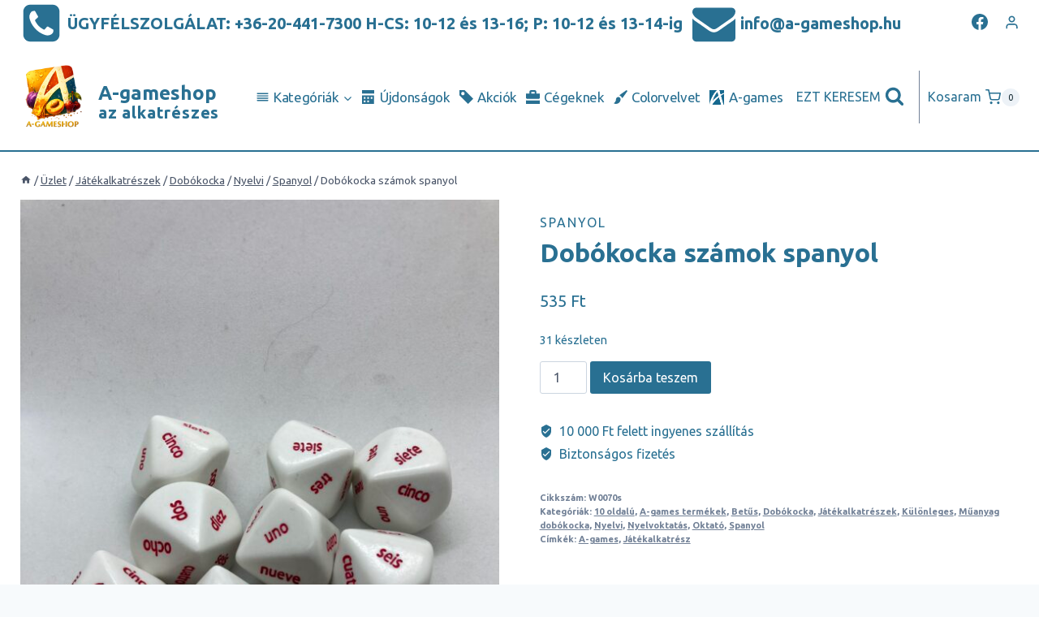

--- FILE ---
content_type: text/html; charset=UTF-8
request_url: https://a-gameshop.hu/dobokocka-szamok-spanyol/
body_size: 53931
content:
<!doctype html>
<html lang="hu" prefix="og: https://ogp.me/ns#" class="no-js" itemtype="https://schema.org/Blog" itemscope>
<head><meta charset="UTF-8"><script>if(navigator.userAgent.match(/MSIE|Internet Explorer/i)||navigator.userAgent.match(/Trident\/7\..*?rv:11/i)){var href=document.location.href;if(!href.match(/[?&]nowprocket/)){if(href.indexOf("?")==-1){if(href.indexOf("#")==-1){document.location.href=href+"?nowprocket=1"}else{document.location.href=href.replace("#","?nowprocket=1#")}}else{if(href.indexOf("#")==-1){document.location.href=href+"&nowprocket=1"}else{document.location.href=href.replace("#","&nowprocket=1#")}}}}</script><script>class RocketLazyLoadScripts{constructor(){this.triggerEvents=["keydown","mousedown","mousemove","touchmove","touchstart","touchend","wheel"],this.userEventHandler=this._triggerListener.bind(this),this.touchStartHandler=this._onTouchStart.bind(this),this.touchMoveHandler=this._onTouchMove.bind(this),this.touchEndHandler=this._onTouchEnd.bind(this),this.clickHandler=this._onClick.bind(this),this.interceptedClicks=[],window.addEventListener("pageshow",(e=>{this.persisted=e.persisted})),window.addEventListener("DOMContentLoaded",(()=>{this._preconnect3rdParties()})),this.delayedScripts={normal:[],async:[],defer:[]},this.allJQueries=[]}_addUserInteractionListener(e){document.hidden?e._triggerListener():(this.triggerEvents.forEach((t=>window.addEventListener(t,e.userEventHandler,{passive:!0}))),window.addEventListener("touchstart",e.touchStartHandler,{passive:!0}),window.addEventListener("mousedown",e.touchStartHandler),document.addEventListener("visibilitychange",e.userEventHandler))}_removeUserInteractionListener(){this.triggerEvents.forEach((e=>window.removeEventListener(e,this.userEventHandler,{passive:!0}))),document.removeEventListener("visibilitychange",this.userEventHandler)}_onTouchStart(e){"HTML"!==e.target.tagName&&(window.addEventListener("touchend",this.touchEndHandler),window.addEventListener("mouseup",this.touchEndHandler),window.addEventListener("touchmove",this.touchMoveHandler,{passive:!0}),window.addEventListener("mousemove",this.touchMoveHandler),e.target.addEventListener("click",this.clickHandler),this._renameDOMAttribute(e.target,"onclick","rocket-onclick"))}_onTouchMove(e){window.removeEventListener("touchend",this.touchEndHandler),window.removeEventListener("mouseup",this.touchEndHandler),window.removeEventListener("touchmove",this.touchMoveHandler,{passive:!0}),window.removeEventListener("mousemove",this.touchMoveHandler),e.target.removeEventListener("click",this.clickHandler),this._renameDOMAttribute(e.target,"rocket-onclick","onclick")}_onTouchEnd(e){window.removeEventListener("touchend",this.touchEndHandler),window.removeEventListener("mouseup",this.touchEndHandler),window.removeEventListener("touchmove",this.touchMoveHandler,{passive:!0}),window.removeEventListener("mousemove",this.touchMoveHandler)}_onClick(e){e.target.removeEventListener("click",this.clickHandler),this._renameDOMAttribute(e.target,"rocket-onclick","onclick"),this.interceptedClicks.push(e),e.preventDefault(),e.stopPropagation(),e.stopImmediatePropagation()}_replayClicks(){window.removeEventListener("touchstart",this.touchStartHandler,{passive:!0}),window.removeEventListener("mousedown",this.touchStartHandler),this.interceptedClicks.forEach((e=>{e.target.dispatchEvent(new MouseEvent("click",{view:e.view,bubbles:!0,cancelable:!0}))}))}_renameDOMAttribute(e,t,n){e.hasAttribute&&e.hasAttribute(t)&&(event.target.setAttribute(n,event.target.getAttribute(t)),event.target.removeAttribute(t))}_triggerListener(){this._removeUserInteractionListener(this),"loading"===document.readyState?document.addEventListener("DOMContentLoaded",this._loadEverythingNow.bind(this)):this._loadEverythingNow()}_preconnect3rdParties(){let e=[];document.querySelectorAll("script[type=rocketlazyloadscript]").forEach((t=>{if(t.hasAttribute("src")){const n=new URL(t.src).origin;n!==location.origin&&e.push({src:n,crossOrigin:t.crossOrigin||"module"===t.getAttribute("data-rocket-type")})}})),e=[...new Map(e.map((e=>[JSON.stringify(e),e]))).values()],this._batchInjectResourceHints(e,"preconnect")}async _loadEverythingNow(){this.lastBreath=Date.now(),this._delayEventListeners(),this._delayJQueryReady(this),this._handleDocumentWrite(),this._registerAllDelayedScripts(),this._preloadAllScripts(),await this._loadScriptsFromList(this.delayedScripts.normal),await this._loadScriptsFromList(this.delayedScripts.defer),await this._loadScriptsFromList(this.delayedScripts.async);try{await this._triggerDOMContentLoaded(),await this._triggerWindowLoad()}catch(e){}window.dispatchEvent(new Event("rocket-allScriptsLoaded")),this._replayClicks()}_registerAllDelayedScripts(){document.querySelectorAll("script[type=rocketlazyloadscript]").forEach((e=>{e.hasAttribute("src")?e.hasAttribute("async")&&!1!==e.async?this.delayedScripts.async.push(e):e.hasAttribute("defer")&&!1!==e.defer||"module"===e.getAttribute("data-rocket-type")?this.delayedScripts.defer.push(e):this.delayedScripts.normal.push(e):this.delayedScripts.normal.push(e)}))}async _transformScript(e){return await this._littleBreath(),new Promise((t=>{const n=document.createElement("script");[...e.attributes].forEach((e=>{let t=e.nodeName;"type"!==t&&("data-rocket-type"===t&&(t="type"),n.setAttribute(t,e.nodeValue))})),e.hasAttribute("src")?(n.addEventListener("load",t),n.addEventListener("error",t)):(n.text=e.text,t());try{e.parentNode.replaceChild(n,e)}catch(e){t()}}))}async _loadScriptsFromList(e){const t=e.shift();return t?(await this._transformScript(t),this._loadScriptsFromList(e)):Promise.resolve()}_preloadAllScripts(){this._batchInjectResourceHints([...this.delayedScripts.normal,...this.delayedScripts.defer,...this.delayedScripts.async],"preload")}_batchInjectResourceHints(e,t){var n=document.createDocumentFragment();e.forEach((e=>{if(e.src){const i=document.createElement("link");i.href=e.src,i.rel=t,"preconnect"!==t&&(i.as="script"),e.getAttribute&&"module"===e.getAttribute("data-rocket-type")&&(i.crossOrigin=!0),e.crossOrigin&&(i.crossOrigin=e.crossOrigin),n.appendChild(i)}})),document.head.appendChild(n)}_delayEventListeners(){let e={};function t(t,n){!function(t){function n(n){return e[t].eventsToRewrite.indexOf(n)>=0?"rocket-"+n:n}e[t]||(e[t]={originalFunctions:{add:t.addEventListener,remove:t.removeEventListener},eventsToRewrite:[]},t.addEventListener=function(){arguments[0]=n(arguments[0]),e[t].originalFunctions.add.apply(t,arguments)},t.removeEventListener=function(){arguments[0]=n(arguments[0]),e[t].originalFunctions.remove.apply(t,arguments)})}(t),e[t].eventsToRewrite.push(n)}function n(e,t){let n=e[t];Object.defineProperty(e,t,{get:()=>n||function(){},set(i){e["rocket"+t]=n=i}})}t(document,"DOMContentLoaded"),t(window,"DOMContentLoaded"),t(window,"load"),t(window,"pageshow"),t(document,"readystatechange"),n(document,"onreadystatechange"),n(window,"onload"),n(window,"onpageshow")}_delayJQueryReady(e){let t=window.jQuery;Object.defineProperty(window,"jQuery",{get:()=>t,set(n){if(n&&n.fn&&!e.allJQueries.includes(n)){n.fn.ready=n.fn.init.prototype.ready=function(t){e.domReadyFired?t.bind(document)(n):document.addEventListener("rocket-DOMContentLoaded",(()=>t.bind(document)(n)))};const t=n.fn.on;n.fn.on=n.fn.init.prototype.on=function(){if(this[0]===window){function e(e){return e.split(" ").map((e=>"load"===e||0===e.indexOf("load.")?"rocket-jquery-load":e)).join(" ")}"string"==typeof arguments[0]||arguments[0]instanceof String?arguments[0]=e(arguments[0]):"object"==typeof arguments[0]&&Object.keys(arguments[0]).forEach((t=>{delete Object.assign(arguments[0],{[e(t)]:arguments[0][t]})[t]}))}return t.apply(this,arguments),this},e.allJQueries.push(n)}t=n}})}async _triggerDOMContentLoaded(){this.domReadyFired=!0,await this._littleBreath(),document.dispatchEvent(new Event("rocket-DOMContentLoaded")),await this._littleBreath(),window.dispatchEvent(new Event("rocket-DOMContentLoaded")),await this._littleBreath(),document.dispatchEvent(new Event("rocket-readystatechange")),await this._littleBreath(),document.rocketonreadystatechange&&document.rocketonreadystatechange()}async _triggerWindowLoad(){await this._littleBreath(),window.dispatchEvent(new Event("rocket-load")),await this._littleBreath(),window.rocketonload&&window.rocketonload(),await this._littleBreath(),this.allJQueries.forEach((e=>e(window).trigger("rocket-jquery-load"))),await this._littleBreath();const e=new Event("rocket-pageshow");e.persisted=this.persisted,window.dispatchEvent(e),await this._littleBreath(),window.rocketonpageshow&&window.rocketonpageshow({persisted:this.persisted})}_handleDocumentWrite(){const e=new Map;document.write=document.writeln=function(t){const n=document.currentScript,i=document.createRange(),r=n.parentElement;let o=e.get(n);void 0===o&&(o=n.nextSibling,e.set(n,o));const s=document.createDocumentFragment();i.setStart(s,0),s.appendChild(i.createContextualFragment(t)),r.insertBefore(s,o)}}async _littleBreath(){Date.now()-this.lastBreath>45&&(await this._requestAnimFrame(),this.lastBreath=Date.now())}async _requestAnimFrame(){return document.hidden?new Promise((e=>setTimeout(e))):new Promise((e=>requestAnimationFrame(e)))}static run(){const e=new RocketLazyLoadScripts;e._addUserInteractionListener(e)}}RocketLazyLoadScripts.run();</script>
	
	<meta name="viewport" content="width=device-width, initial-scale=1, minimum-scale=1">
	

<title>Dobókocka számok spanyol - A-gameshop</title>
<meta name="description" content="Dobókocka számok spanyol"/>
<meta name="robots" content="follow, index, max-snippet:-1, max-video-preview:-1, max-image-preview:large"/>
<link rel="canonical" href="https://a-gameshop.hu/dobokocka-szamok-spanyol/" />
<meta property="og:locale" content="hu_HU" />
<meta property="og:type" content="product" />
<meta property="og:title" content="Dobókocka számok spanyol - A-gameshop" />
<meta property="og:description" content="Dobókocka számok spanyol" />
<meta property="og:url" content="https://a-gameshop.hu/dobokocka-szamok-spanyol/" />
<meta property="og:site_name" content="A-gameshop" />
<meta property="og:updated_time" content="2025-11-03T13:52:09+01:00" />
<meta property="og:image" content="https://a-gameshop.hu/wp-content/uploads/2024/02/IMG_6153-768x1024.jpg" />
<meta property="og:image:secure_url" content="https://a-gameshop.hu/wp-content/uploads/2024/02/IMG_6153-768x1024.jpg" />
<meta property="og:image:width" content="768" />
<meta property="og:image:height" content="1024" />
<meta property="og:image:alt" content="Dobókocka thai számnevekkel 1-10" />
<meta property="og:image:type" content="image/jpeg" />
<meta property="product:price:amount" content="535" />
<meta property="product:price:currency" content="HUF" />
<meta property="product:availability" content="instock" />
<meta name="twitter:card" content="summary_large_image" />
<meta name="twitter:title" content="Dobókocka számok spanyol - A-gameshop" />
<meta name="twitter:description" content="Dobókocka számok spanyol" />
<meta name="twitter:image" content="https://a-gameshop.hu/wp-content/uploads/2024/02/IMG_6153-768x1024.jpg" />
<meta name="twitter:label1" content="Ár" />
<meta name="twitter:data1" content="535&nbsp;&#070;&#116;" />
<meta name="twitter:label2" content="Elérhetőség" />
<meta name="twitter:data2" content="31 készleten" />
<script type="application/ld+json" class="rank-math-schema-pro">{"@context":"https://schema.org","@graph":[{"@type":"Place","@id":"https://a-gameshop.hu/#place","address":{"@type":"PostalAddress","streetAddress":"R\u00e1kosi \u00fat 93.","addressLocality":"Budapest","addressRegion":"Pest","postalCode":"1161","addressCountry":"Hungary"}},{"@type":"Organization","@id":"https://a-gameshop.hu/#organization","name":"A-gameshop","url":"https://a-gameshop.hu","email":"info@a-gameshop.hu","address":{"@type":"PostalAddress","streetAddress":"R\u00e1kosi \u00fat 93.","addressLocality":"Budapest","addressRegion":"Pest","postalCode":"1161","addressCountry":"Hungary"},"logo":{"@type":"ImageObject","@id":"https://a-gameshop.hu/#logo","url":"https://a-gameshop.hu/wp-content/uploads/2019/01/cropped-logoAgamesShop2-e1552584492208.png","caption":"A-gameshop","inLanguage":"hu"},"contactPoint":[{"@type":"ContactPoint","telephone":"+36-20-441-7300","contactType":"customer support"}],"location":{"@id":"https://a-gameshop.hu/#place"}},{"@type":"WebSite","@id":"https://a-gameshop.hu/#website","url":"https://a-gameshop.hu","name":"A-gameshop","publisher":{"@id":"https://a-gameshop.hu/#organization"},"inLanguage":"hu"},{"@type":"ImageObject","@id":"https://a-gameshop.hu/wp-content/uploads/2024/02/IMG_6153-scaled.jpg","url":"https://a-gameshop.hu/wp-content/uploads/2024/02/IMG_6153-scaled.jpg","width":"1920","height":"2560","caption":"Dob\u00f3kocka thai sz\u00e1mnevekkel 1-10","inLanguage":"hu"},{"@type":"ItemPage","@id":"https://a-gameshop.hu/dobokocka-szamok-spanyol/#webpage","url":"https://a-gameshop.hu/dobokocka-szamok-spanyol/","name":"Dob\u00f3kocka sz\u00e1mok spanyol - A-gameshop","datePublished":"2024-02-19T17:15:04+01:00","dateModified":"2025-11-03T13:52:09+01:00","isPartOf":{"@id":"https://a-gameshop.hu/#website"},"primaryImageOfPage":{"@id":"https://a-gameshop.hu/wp-content/uploads/2024/02/IMG_6153-scaled.jpg"},"inLanguage":"hu"},{"@type":"Product","name":"Dob\u00f3kocka sz\u00e1mok spanyol","description":"Dob\u00f3kocka sz\u00e1mok spanyol","sku":"W0070s","category":"J\u00e1t\u00e9kalkatr\u00e9szek &gt; Dob\u00f3kocka &gt; 10 oldal\u00fa","mainEntityOfPage":{"@id":"https://a-gameshop.hu/dobokocka-szamok-spanyol/#webpage"},"weight":{"@type":"QuantitativeValue","unitCode":"GRM","value":"20"},"offers":{"@type":"Offer","price":"535","priceCurrency":"HUF","priceValidUntil":"2027-12-31","availability":"https://schema.org/InStock","itemCondition":"NewCondition","url":"https://a-gameshop.hu/dobokocka-szamok-spanyol/","seller":{"@type":"Organization","@id":"https://a-gameshop.hu/","name":"A-gameshop","url":"https://a-gameshop.hu","logo":"https://a-gameshop.hu/wp-content/uploads/2019/01/cropped-logoAgamesShop2-e1552584492208.png"},"priceSpecification":{"price":"535","priceCurrency":"HUF","valueAddedTaxIncluded":"true"}},"additionalProperty":[{"@type":"PropertyValue","name":"pa_dobokocka-kategoria","value":"10 oldal\u00fa, Bet\u0171k, M\u0171anyag, Nyelvi, Oktat\u00f3"},{"@type":"PropertyValue","name":"pa_jatekalkatresz_kategoria","value":"Nyelvi, Dob\u00f3kocka, M\u0171anyag"}],"@id":"https://a-gameshop.hu/dobokocka-szamok-spanyol/#richSnippet","image":{"@id":"https://a-gameshop.hu/wp-content/uploads/2024/02/IMG_6153-scaled.jpg"}}]}</script>


<link rel='dns-prefetch' href='//static.addtoany.com' />

<link rel="alternate" type="application/rss+xml" title="A-gameshop &raquo; hírcsatorna" href="https://a-gameshop.hu/feed/" />
			<script type="rocketlazyloadscript">document.documentElement.classList.remove( 'no-js' );</script>
			<link rel="alternate" type="application/rss+xml" title="A-gameshop &raquo; Dobókocka számok spanyol hozzászólás hírcsatorna" href="https://a-gameshop.hu/dobokocka-szamok-spanyol/feed/" />
<link data-minify="1" rel='stylesheet' id='wcpcsup-main-css'  href='https://a-gameshop.hu/wp-content/cache/min/1/wp-content/plugins/woo-product-carousel-slider-and-grid-ultimate/assets/css/style.css?ver=1762870224' media='all' />
<link data-minify="1" rel='stylesheet' id='wcpcsup-swmodal-css'  href='https://a-gameshop.hu/wp-content/cache/min/1/wp-content/plugins/woo-product-carousel-slider-and-grid-ultimate/assets/css/swmodal.css?ver=1762870224' media='all' />
<link data-minify="1" rel='stylesheet' id='wcpcsup-swiper-css'  href='https://a-gameshop.hu/wp-content/cache/min/1/wp-content/plugins/woo-product-carousel-slider-and-grid-ultimate/assets/css/swiper-bundle.min.css?ver=1762870224' media='all' />
<link data-minify="1" rel='stylesheet' id='themecomplete-epo-css'  href='https://a-gameshop.hu/wp-content/cache/min/1/wp-content/plugins/woocommerce-tm-extra-product-options/assets/css/epo.min.css?ver=1762870224' media='all' />
<link rel='stylesheet' id='wp-block-library-css'  href='https://a-gameshop.hu/wp-includes/css/dist/block-library/style.min.css?ver=5.8.3' media='all' />
<link data-minify="1" rel='stylesheet' id='wcpcsu-main-css'  href='https://a-gameshop.hu/wp-content/cache/min/1/wp-content/plugins/woo-product-carousel-slider-and-grid-ultimate/assets/css/style.css?ver=1762870224' media='all' />
<link data-minify="1" rel='stylesheet' id='wc-blocks-vendors-style-css'  href='https://a-gameshop.hu/wp-content/cache/min/1/wp-content/plugins/woocommerce/packages/woocommerce-blocks/build/wc-blocks-vendors-style.css?ver=1762870224' media='all' />
<link data-minify="1" rel='stylesheet' id='wc-blocks-style-css'  href='https://a-gameshop.hu/wp-content/cache/min/1/wp-content/plugins/woocommerce/packages/woocommerce-blocks/build/wc-blocks-style.css?ver=1762870224' media='all' />
<link data-minify="1" rel='stylesheet' id='wcsob-css'  href='https://a-gameshop.hu/wp-content/cache/min/1/wp-content/plugins/sold-out-badge-for-woocommerce/style.css?ver=1762870224' media='all' />
<style id='wcsob-inline-css'>
.wcsob_soldout {    padding: 3px 8px;    text-align: center;    background: #222222;    color: #ffffff;    font-weight: bold;    position: absolute;    top: 6px;    right: 6px;    z-index: 9;    font-size: 12px;}
</style>
<link rel='stylesheet' id='photoswipe-css'  href='https://a-gameshop.hu/wp-content/plugins/woocommerce/assets/css/photoswipe/photoswipe.min.css?ver=6.0.1' media='all' />
<link rel='stylesheet' id='photoswipe-default-skin-css'  href='https://a-gameshop.hu/wp-content/plugins/woocommerce/assets/css/photoswipe/default-skin/default-skin.min.css?ver=6.0.1' media='all' />
<style id='woocommerce-inline-inline-css'>
.woocommerce form .form-row .required { visibility: visible; }
</style>
<link rel='stylesheet' id='cmplz-general-css'  href='https://a-gameshop.hu/wp-content/plugins/complianz-gdpr/assets/css/cookieblocker.min.css?ver=6.0.4' media='all' />
<link data-minify="1" rel='stylesheet' id='wc-gateway-ppec-frontend-css'  href='https://a-gameshop.hu/wp-content/cache/min/1/wp-content/plugins/woocommerce-gateway-paypal-express-checkout/assets/css/wc-gateway-ppec-frontend.css?ver=1762870224' media='all' />
<link rel='stylesheet' id='kadence-global-css'  href='https://a-gameshop.hu/wp-content/themes/kadence/assets/css/global.min.css?ver=1.1.27' media='all' />
<style id='kadence-global-inline-css'>
/* Kadence Base CSS */
:root{--global-palette1:#297092;--global-palette2:#1b495f;--global-palette3:#09181f;--global-palette4:#0c222c;--global-palette5:#4A5568;--global-palette6:#718096;--global-palette7:#EDF2F7;--global-palette8:#F7FAFC;--global-palette9:#ffffff;--global-palette9rgb:255, 255, 255;--global-palette-highlight:var(--global-palette1);--global-palette-highlight-alt:var(--global-palette2);--global-palette-highlight-alt2:var(--global-palette9);--global-palette-btn-bg:var(--global-palette1);--global-palette-btn-bg-hover:var(--global-palette2);--global-palette-btn:var(--global-palette9);--global-palette-btn-hover:var(--global-palette9);--global-body-font-family:-apple-system,BlinkMacSystemFont,"Segoe UI",Roboto,Oxygen-Sans,Ubuntu,Cantarell,"Helvetica Neue",sans-serif, "Apple Color Emoji", "Segoe UI Emoji", "Segoe UI Symbol";--global-heading-font-family:inherit;--global-primary-nav-font-family:inherit;--global-fallback-font:sans-serif;--global-display-fallback-font:sans-serif;--global-content-width:1290px;--global-content-narrow-width:842px;--global-content-edge-padding:1.5rem;--global-calc-content-width:calc(1290px - var(--global-content-edge-padding) - var(--global-content-edge-padding) );}.wp-site-blocks{--global-vw:calc( 100vw - ( 0.5 * var(--scrollbar-offset)));}:root .has-theme-palette-1-background-color{background-color:var(--global-palette1);}:root .has-theme-palette-1-color{color:var(--global-palette1);}:root .has-theme-palette-2-background-color{background-color:var(--global-palette2);}:root .has-theme-palette-2-color{color:var(--global-palette2);}:root .has-theme-palette-3-background-color{background-color:var(--global-palette3);}:root .has-theme-palette-3-color{color:var(--global-palette3);}:root .has-theme-palette-4-background-color{background-color:var(--global-palette4);}:root .has-theme-palette-4-color{color:var(--global-palette4);}:root .has-theme-palette-5-background-color{background-color:var(--global-palette5);}:root .has-theme-palette-5-color{color:var(--global-palette5);}:root .has-theme-palette-6-background-color{background-color:var(--global-palette6);}:root .has-theme-palette-6-color{color:var(--global-palette6);}:root .has-theme-palette-7-background-color{background-color:var(--global-palette7);}:root .has-theme-palette-7-color{color:var(--global-palette7);}:root .has-theme-palette-8-background-color{background-color:var(--global-palette8);}:root .has-theme-palette-8-color{color:var(--global-palette8);}:root .has-theme-palette-9-background-color{background-color:var(--global-palette9);}:root .has-theme-palette-9-color{color:var(--global-palette9);}:root .has-theme-palette1-background-color{background-color:var(--global-palette1);}:root .has-theme-palette1-color{color:var(--global-palette1);}:root .has-theme-palette2-background-color{background-color:var(--global-palette2);}:root .has-theme-palette2-color{color:var(--global-palette2);}:root .has-theme-palette3-background-color{background-color:var(--global-palette3);}:root .has-theme-palette3-color{color:var(--global-palette3);}:root .has-theme-palette4-background-color{background-color:var(--global-palette4);}:root .has-theme-palette4-color{color:var(--global-palette4);}:root .has-theme-palette5-background-color{background-color:var(--global-palette5);}:root .has-theme-palette5-color{color:var(--global-palette5);}:root .has-theme-palette6-background-color{background-color:var(--global-palette6);}:root .has-theme-palette6-color{color:var(--global-palette6);}:root .has-theme-palette7-background-color{background-color:var(--global-palette7);}:root .has-theme-palette7-color{color:var(--global-palette7);}:root .has-theme-palette8-background-color{background-color:var(--global-palette8);}:root .has-theme-palette8-color{color:var(--global-palette8);}:root .has-theme-palette9-background-color{background-color:var(--global-palette9);}:root .has-theme-palette9-color{color:var(--global-palette9);}body{background:var(--global-palette8);}body, input, select, optgroup, textarea{font-style:normal;font-weight:400;font-size:16px;line-height:1.6;font-family:var(--global-body-font-family);color:var(--global-palette1);}.content-bg, body.content-style-unboxed .site{background:var(--global-palette9);}h1,h2,h3,h4,h5,h6{font-family:var(--global-heading-font-family);}h1{font-style:normal;font-weight:700;font-size:32px;line-height:1.5;color:var(--global-palette1);}h2{font-style:normal;font-weight:700;font-size:28px;line-height:1.5;color:var(--global-palette1);}h3{font-style:normal;font-weight:700;font-size:24px;line-height:1.5;color:var(--global-palette1);}h4{font-style:normal;font-weight:700;font-size:22px;line-height:1.5;color:var(--global-palette1);}h5{font-style:normal;font-weight:700;font-size:20px;line-height:1.5;color:var(--global-palette1);}h6{font-style:normal;font-weight:700;font-size:18px;line-height:1.5;color:var(--global-palette1);}.entry-hero .kadence-breadcrumbs{max-width:1290px;}.site-container, .site-header-row-layout-contained, .site-footer-row-layout-contained, .entry-hero-layout-contained, .comments-area, .alignfull > .wp-block-cover__inner-container, .alignwide > .wp-block-cover__inner-container{max-width:var(--global-content-width);}.content-width-narrow .content-container.site-container, .content-width-narrow .hero-container.site-container{max-width:var(--global-content-narrow-width);}@media all and (min-width: 1520px){.wp-site-blocks .content-container  .alignwide{margin-left:-115px;margin-right:-115px;width:unset;max-width:unset;}}@media all and (min-width: 1102px){.content-width-narrow .wp-site-blocks .content-container .alignwide{margin-left:-130px;margin-right:-130px;width:unset;max-width:unset;}}.content-style-boxed .wp-site-blocks .entry-content .alignwide{margin-left:-2rem;margin-right:-2rem;}@media all and (max-width: 1024px){.content-style-boxed .wp-site-blocks .entry-content .alignwide{margin-left:-2rem;margin-right:-2rem;}}@media all and (max-width: 767px){.content-style-boxed .wp-site-blocks .entry-content .alignwide{margin-left:-1.5rem;margin-right:-1.5rem;}}.content-area{margin-top:1rem;margin-bottom:1rem;}@media all and (max-width: 1024px){.content-area{margin-top:3rem;margin-bottom:3rem;}}@media all and (max-width: 767px){.content-area{margin-top:2rem;margin-bottom:2rem;}}.entry-content-wrap{padding:2rem;}@media all and (max-width: 1024px){.entry-content-wrap{padding:2rem;}}@media all and (max-width: 767px){.entry-content-wrap{padding:1.5rem;}}.entry.single-entry{box-shadow:0px 15px 15px -10px rgba(0,0,0,0.05);}.entry.loop-entry{box-shadow:0px 15px 15px -10px rgba(0,0,0,0.05);}.loop-entry .entry-content-wrap{padding:2rem;}@media all and (max-width: 1024px){.loop-entry .entry-content-wrap{padding:2rem;}}@media all and (max-width: 767px){.loop-entry .entry-content-wrap{padding:1.5rem;}}.has-sidebar:not(.has-left-sidebar) .content-container{grid-template-columns:1fr 25%;}.has-sidebar.has-left-sidebar .content-container{grid-template-columns:25% 1fr;}.primary-sidebar.widget-area .widget{margin-bottom:1.5em;font-style:normal;color:var(--global-palette2);}.primary-sidebar.widget-area .widget-title{font-style:normal;font-weight:700;font-size:20px;line-height:1.5;color:var(--global-palette2);}.primary-sidebar.widget-area{background:var(--global-palette8);padding:10px 10px 10px 10px;}.has-sidebar.has-left-sidebar .primary-sidebar.widget-area{border-right:0px none var(--global-palette6);}.has-sidebar:not(.has-left-sidebar) .primary-sidebar.widget-area{border-left:0px none var(--global-palette6);}button, .button, .wp-block-button__link, input[type="button"], input[type="reset"], input[type="submit"], .fl-button, .elementor-button-wrapper .elementor-button{box-shadow:0px 0px 0px -7px rgba(0,0,0,0);}button:hover, button:focus, button:active, .button:hover, .button:focus, .button:active, .wp-block-button__link:hover, .wp-block-button__link:focus, .wp-block-button__link:active, input[type="button"]:hover, input[type="button"]:focus, input[type="button"]:active, input[type="reset"]:hover, input[type="reset"]:focus, input[type="reset"]:active, input[type="submit"]:hover, input[type="submit"]:focus, input[type="submit"]:active, .elementor-button-wrapper .elementor-button:hover, .elementor-button-wrapper .elementor-button:focus, .elementor-button-wrapper .elementor-button:active{box-shadow:0px 15px 25px -7px rgba(0,0,0,0.1);}@media all and (min-width: 1025px){.transparent-header .entry-hero .entry-hero-container-inner{padding-top:calc(0px + 130px);}}@media all and (max-width: 1024px){.mobile-transparent-header .entry-hero .entry-hero-container-inner{padding-top:130px;}}@media all and (max-width: 767px){.mobile-transparent-header .entry-hero .entry-hero-container-inner{padding-top:130px;}}#colophon{background:var(--global-palette9);}.site-middle-footer-inner-wrap{padding-top:30px;padding-bottom:30px;grid-column-gap:30px;grid-row-gap:30px;}.site-middle-footer-inner-wrap .widget{margin-bottom:30px;}.site-middle-footer-inner-wrap .site-footer-section:not(:last-child):after{right:calc(-30px / 2);}.site-top-footer-inner-wrap{padding-top:30px;padding-bottom:30px;grid-column-gap:30px;grid-row-gap:30px;}.site-top-footer-inner-wrap .widget{margin-bottom:30px;}.site-top-footer-inner-wrap .site-footer-section:not(:last-child):after{right:calc(-30px / 2);}.site-bottom-footer-wrap .site-footer-row-container-inner{background:var(--global-palette8);}.site-bottom-footer-inner-wrap{padding-top:30px;padding-bottom:10px;grid-column-gap:30px;}.site-bottom-footer-inner-wrap .widget{margin-bottom:30px;}.site-bottom-footer-inner-wrap .site-footer-section:not(:last-child):after{right:calc(-30px / 2);}.footer-social-wrap .footer-social-inner-wrap{font-size:1em;gap:0.3em;}.site-footer .site-footer-wrap .site-footer-section .footer-social-wrap .social-button{border:2px none transparent;border-radius:3px;}#colophon .footer-html{font-style:normal;font-size:10px;}#kt-scroll-up-reader, #kt-scroll-up{border:2px solid currentColor;border-radius:5px 5px 5px 5px;color:var(--global-palette1);background:var(--global-palette8);border-color:var(--global-palette1);bottom:30px;font-size:1.2em;padding:0.5em 0.5em 0.5em 0.5em;}#kt-scroll-up-reader.scroll-up-side-right, #kt-scroll-up.scroll-up-side-right{right:30px;}#kt-scroll-up-reader.scroll-up-side-left, #kt-scroll-up.scroll-up-side-left{left:30px;}#kt-scroll-up-reader:hover, #kt-scroll-up:hover{color:var(--global-palette2);border-color:var(--global-palette2);}#colophon .footer-navigation .footer-menu-container > ul > li > a{padding-left:calc(1.2em / 2);padding-right:calc(1.2em / 2);color:var(--global-palette5);}#colophon .footer-navigation .footer-menu-container > ul li a:hover{color:var(--global-palette-highlight);}#colophon .footer-navigation .footer-menu-container > ul li.current-menu-item > a{color:var(--global-palette3);}body.page{background:var(--global-palette1);}.page-hero-section .entry-hero-container-inner{background:var(--global-palette9);border-top:0px none transparent;border-bottom:1px solid var(--global-palette1);}.entry-hero.page-hero-section .entry-header{min-height:125px;}body.error404{background:var(--global-palette1);}.post-archive-hero-section .entry-hero-container-inner{background:var(--global-palette9);border-top:0px none transparent;border-bottom:1px solid var(--global-palette1);}.entry-hero.post-archive-hero-section .entry-header{min-height:125px;}body.archive, body.blog{background:var(--global-palette1);}.loop-entry.type-post h2.entry-title{font-style:normal;font-size:16px;color:var(--global-palette1);}.search-archive-hero-section .entry-hero-container-inner{background:var(--global-palette9);border-bottom:1px solid var(--global-palette1);}.entry-hero.search-archive-hero-section .entry-header{min-height:125px;}body.search-results{background:var(--global-palette1);}.search-results .loop-entry h2.entry-title{font-style:normal;font-size:17px;color:var(--global-palette1);}.woocommerce-demo-store .woocommerce-store-notice{background:#ad3838;}.woocommerce-demo-store .woocommerce-store-notice a, .woocommerce-demo-store .woocommerce-store-notice{font-style:normal;font-weight:800;font-size:62px;line-height:1.4;text-transform:none;}.entry-hero.product-hero-section .entry-header{min-height:200px;}.product-title .single-category{font-weight:700;font-size:32px;line-height:1.5;color:var(--global-palette3);}.wp-site-blocks .product-hero-section .extra-title{font-weight:700;font-size:32px;line-height:1.5;}.product-archive-hero-section .entry-hero-container-inner{background:var(--global-palette9);border-bottom:1px solid var(--global-palette1);}.entry-hero.product-archive-hero-section .entry-header{min-height:125px;}.woocommerce ul.products.woo-archive-btn-button .product-action-wrap .button, .wc-block-grid__product.woo-archive-btn-button .product-details .wc-block-grid__product-add-to-cart .wp-block-button__link{border:2px none transparent;box-shadow:0px 0px 0px 0px rgba(0,0,0,0.0);}.woocommerce ul.products.woo-archive-btn-button .product-action-wrap .button:hover, .wc-block-grid__product.woo-archive-btn-button .product-details .wc-block-grid__product-add-to-cart .wp-block-button__link:hover{box-shadow:0px 0px 0px 0px rgba(0,0,0,0);}
/* Kadence Header CSS */
@media all and (max-width: 1024px){.mobile-transparent-header #masthead{position:absolute;left:0px;right:0px;z-index:100;}.kadence-scrollbar-fixer.mobile-transparent-header #masthead{right:var(--scrollbar-offset,0);}.mobile-transparent-header #masthead, .mobile-transparent-header .site-top-header-wrap .site-header-row-container-inner, .mobile-transparent-header .site-main-header-wrap .site-header-row-container-inner, .mobile-transparent-header .site-bottom-header-wrap .site-header-row-container-inner{background:transparent;}.site-header-row-tablet-layout-fullwidth, .site-header-row-tablet-layout-standard{padding:0px;}}@media all and (min-width: 1025px){.transparent-header #masthead{position:absolute;left:0px;right:0px;z-index:100;}.transparent-header.kadence-scrollbar-fixer #masthead{right:var(--scrollbar-offset,0);}.transparent-header #masthead, .transparent-header .site-top-header-wrap .site-header-row-container-inner, .transparent-header .site-main-header-wrap .site-header-row-container-inner, .transparent-header .site-bottom-header-wrap .site-header-row-container-inner{background:transparent;}}.site-branding a.brand img{max-width:81px;}.site-branding a.brand img.svg-logo-image{width:81px;}@media all and (max-width: 1024px){.site-branding a.brand img{max-width:50px;}.site-branding a.brand img.svg-logo-image{width:50px;}}@media all and (max-width: 767px){.site-branding a.brand img{max-width:40px;}.site-branding a.brand img.svg-logo-image{width:40px;}}.site-branding{padding:0px 0px 0px 0px;}.site-branding .site-title{font-style:normal;font-weight:800;font-size:24px;line-height:1.27;color:var(--global-palette1);}.site-branding .site-description{font-style:normal;font-weight:700;font-size:20px;line-height:0.04;letter-spacing:0.04em;color:var(--global-palette1);}@media all and (max-width: 767px){.site-branding .site-title{font-size:16px;}}#masthead, #masthead .kadence-sticky-header.item-is-fixed:not(.item-at-start):not(.site-header-row-container), #masthead .kadence-sticky-header.item-is-fixed:not(.item-at-start) > .site-header-row-container-inner{background:#ffffff;}.site-main-header-wrap .site-header-row-container-inner{border-top:0px none transparent;border-bottom:2px solid var(--global-palette1);}.site-main-header-inner-wrap{min-height:130px;}.site-top-header-inner-wrap{min-height:0px;}.site-bottom-header-inner-wrap{min-height:0px;}#masthead .kadence-sticky-header.item-is-fixed:not(.item-at-start) .site-branding img{max-width:40px;}.header-navigation[class*="header-navigation-style-underline"] .header-menu-container.primary-menu-container>ul>li>a:after{width:calc( 100% - 0.66em);}.main-navigation .primary-menu-container > ul > li.menu-item > a{padding-left:calc(0.66em / 2);padding-right:calc(0.66em / 2);color:var(--global-palette1);}.main-navigation .primary-menu-container > ul > li.menu-item > .dropdown-nav-special-toggle{right:calc(0.66em / 2);}.main-navigation .primary-menu-container > ul li.menu-item > a{font-style:normal;font-size:17px;line-height:1.29;letter-spacing:-0.02em;}.main-navigation .primary-menu-container > ul > li.menu-item > a:hover{color:var(--global-palette2);}.main-navigation .primary-menu-container > ul > li.menu-item.current-menu-item > a{color:var(--global-palette2);}.header-navigation[class*="header-navigation-style-underline"] .header-menu-container.secondary-menu-container>ul>li>a:after{width:calc( 100% - 1.2em);}.secondary-navigation .secondary-menu-container > ul > li.menu-item > a{padding-left:calc(1.2em / 2);padding-right:calc(1.2em / 2);padding-top:0.6em;padding-bottom:0.6em;color:var(--global-palette5);}.secondary-navigation .primary-menu-container > ul > li.menu-item > .dropdown-nav-special-toggle{right:calc(1.2em / 2);}.secondary-navigation .secondary-menu-container > ul > li.menu-item > a:hover{color:var(--global-palette-highlight);}.secondary-navigation .secondary-menu-container > ul > li.menu-item.current-menu-item > a{color:var(--global-palette3);}.header-navigation .header-menu-container ul ul.sub-menu, .header-navigation .header-menu-container ul ul.submenu{background:var(--global-palette1);box-shadow:0px 2px 13px 0px rgba(0,0,0,0.1);}.header-navigation .header-menu-container ul ul li.menu-item, .header-menu-container ul.menu > li.kadence-menu-mega-enabled > ul > li.menu-item > a{border-bottom:1px none rgba(255,255,255,0.1);}.header-navigation .header-menu-container ul ul li.menu-item > a{width:200px;padding-top:1em;padding-bottom:1em;color:var(--global-palette8);font-style:normal;}.header-navigation .header-menu-container ul ul li.menu-item > a:hover{color:var(--global-palette9);background:var(--global-palette2);}.header-navigation .header-menu-container ul ul li.menu-item.current-menu-item > a{color:var(--global-palette9);background:var(--global-palette2);}.mobile-toggle-open-container .menu-toggle-open{color:var(--global-palette1);padding:0.4em 0.6em 0.4em 0.6em;font-size:14px;}.mobile-toggle-open-container .menu-toggle-open.menu-toggle-style-bordered{border:1px solid currentColor;}.mobile-toggle-open-container .menu-toggle-open .menu-toggle-icon{font-size:20px;}.mobile-toggle-open-container .menu-toggle-open:hover, .mobile-toggle-open-container .menu-toggle-open:focus{color:var(--global-palette2);}.mobile-navigation ul li{font-size:14px;}.mobile-navigation ul li a{padding-top:1em;padding-bottom:1em;}.mobile-navigation ul li > a, .mobile-navigation ul li.menu-item-has-children > .drawer-nav-drop-wrap{color:var(--global-palette8);}.mobile-navigation ul li.current-menu-item > a, .mobile-navigation ul li.current-menu-item.menu-item-has-children > .drawer-nav-drop-wrap{color:var(--global-palette-highlight);}.mobile-navigation ul li.menu-item-has-children .drawer-nav-drop-wrap, .mobile-navigation ul li:not(.menu-item-has-children) a{border-bottom:1px solid rgba(255,255,255,0.1);}.mobile-navigation:not(.drawer-navigation-parent-toggle-true) ul li.menu-item-has-children .drawer-nav-drop-wrap button{border-left:1px solid rgba(255,255,255,0.1);}#mobile-drawer .drawer-inner, #mobile-drawer.popup-drawer-layout-fullwidth.popup-drawer-animation-slice .pop-portion-bg, #mobile-drawer.popup-drawer-layout-fullwidth.popup-drawer-animation-slice.pop-animated.show-drawer .drawer-inner{background:var(--global-palette3);}#mobile-drawer .drawer-header .drawer-toggle{padding:0.6em 0.15em 0.6em 0.15em;font-size:24px;}#main-header .header-button{border:2px none transparent;box-shadow:0px 0px 0px -7px rgba(0,0,0,0);}#main-header .header-button:hover{box-shadow:0px 15px 25px -7px rgba(0,0,0,0.1);}.site-header-item .header-cart-wrap .header-cart-inner-wrap .header-cart-button{color:var(--global-palette1);}.site-header-item .header-cart-wrap .header-cart-inner-wrap .header-cart-button:hover{color:var(--global-palette2);}.header-mobile-cart-wrap .header-cart-inner-wrap .header-cart-button{color:var(--global-palette1);}.header-mobile-cart-wrap .header-cart-inner-wrap .header-cart-button:hover{color:var(--global-palette2);}.header-social-wrap .header-social-inner-wrap{font-size:1.26em;gap:0.3em;}.header-social-wrap .header-social-inner-wrap .social-button{color:var(--global-palette1);background:var(--global-palette9);border:2px none transparent;border-radius:3px;}.header-social-wrap .header-social-inner-wrap .social-button:hover{color:var(--global-palette2);}.header-mobile-social-wrap .header-mobile-social-inner-wrap{font-size:1em;gap:0.3em;}.header-mobile-social-wrap .header-mobile-social-inner-wrap .social-button{border:2px none transparent;border-radius:3px;}.search-toggle-open-container .search-toggle-open{color:var(--global-palette1);}.search-toggle-open-container .search-toggle-open.search-toggle-style-bordered{border:1px solid currentColor;}.search-toggle-open-container .search-toggle-open .search-toggle-icon{font-size:1.5em;}.search-toggle-open-container .search-toggle-open:hover, .search-toggle-open-container .search-toggle-open:focus{color:var(--global-palette2);}#search-drawer .drawer-inner{background:var(--global-palette2);}.mobile-header-button-wrap .mobile-header-button-inner-wrap .mobile-header-button{border:2px none transparent;box-shadow:0px 0px 0px -7px rgba(0,0,0,0);}.mobile-header-button-wrap .mobile-header-button-inner-wrap .mobile-header-button:hover{box-shadow:0px 15px 25px -7px rgba(0,0,0,0.1);}
/* Kadence Pro Header CSS */
.header-navigation-dropdown-direction-left ul ul.submenu, .header-navigation-dropdown-direction-left ul ul.sub-menu{right:0px;left:auto;}.rtl .header-navigation-dropdown-direction-right ul ul.submenu, .rtl .header-navigation-dropdown-direction-right ul ul.sub-menu{left:0px;right:auto;}.header-account-button .nav-drop-title-wrap > .kadence-svg-iconset, .header-account-button > .kadence-svg-iconset{font-size:1.2em;}.site-header-item .header-account-button .nav-drop-title-wrap, .site-header-item .header-account-wrap > .header-account-button{display:flex;align-items:center;}.header-account-style-icon_label .header-account-label{padding-left:5px;}.header-account-style-label_icon .header-account-label{padding-right:5px;}.site-header-item .header-account-wrap .header-account-button{text-decoration:none;box-shadow:none;color:inherit;background:transparent;padding:0.6em 0em 0.6em 0em;}.header-mobile-account-wrap .header-account-button .nav-drop-title-wrap > .kadence-svg-iconset, .header-mobile-account-wrap .header-account-button > .kadence-svg-iconset{font-size:1.2em;}.header-mobile-account-wrap .header-account-button .nav-drop-title-wrap, .header-mobile-account-wrap > .header-account-button{display:flex;align-items:center;}.header-mobile-account-wrap.header-account-style-icon_label .header-account-label{padding-left:5px;}.header-mobile-account-wrap.header-account-style-label_icon .header-account-label{padding-right:5px;}.header-mobile-account-wrap .header-account-button{text-decoration:none;box-shadow:none;color:inherit;background:transparent;padding:0.6em 0em 0.6em 0em;}#login-drawer .drawer-inner .drawer-content{display:flex;justify-content:center;align-items:center;position:absolute;top:0px;bottom:0px;left:0px;right:0px;padding:0px;}#loginform p label{display:block;}#login-drawer #loginform{width:100%;}#login-drawer #loginform input{width:100%;}#login-drawer #loginform input[type="checkbox"]{width:auto;}#login-drawer .drawer-inner .drawer-header{position:relative;z-index:100;}#login-drawer .drawer-content_inner.widget_login_form_inner{padding:2em;width:100%;max-width:350px;border-radius:.25rem;background:var(--global-palette9);color:var(--global-palette4);}#login-drawer .lost_password a{color:var(--global-palette6);}#login-drawer .lost_password, #login-drawer .register-field{text-align:center;}#login-drawer .widget_login_form_inner p{margin-top:1.2em;margin-bottom:0em;}#login-drawer .widget_login_form_inner p:first-child{margin-top:0em;}#login-drawer .widget_login_form_inner label{margin-bottom:0.5em;}#login-drawer hr.register-divider{margin:1.2em 0;border-width:1px;}#login-drawer .register-field{font-size:90%;}.tertiary-navigation .tertiary-menu-container > ul > li > a{padding-left:calc(1.2em / 2);padding-right:calc(1.2em / 2);padding-top:0.6em;padding-bottom:0.6em;color:var(--global-palette5);}.tertiary-navigation .tertiary-menu-container > ul > li > a:hover{color:var(--global-palette-highlight);}.tertiary-navigation .tertiary-menu-container > ul > li.current-menu-item > a{color:var(--global-palette3);}.quaternary-navigation .quaternary-menu-container > ul > li > a{padding-left:calc(1.2em / 2);padding-right:calc(1.2em / 2);padding-top:0.6em;padding-bottom:0.6em;color:var(--global-palette5);}.quaternary-navigation .quaternary-menu-container > ul > li > a:hover{color:var(--global-palette-highlight);}.quaternary-navigation .quaternary-menu-container > ul > li.current-menu-item > a{color:var(--global-palette3);}#main-header .header-divider{border-right:1px solid var(--global-palette6);height:50%;}#main-header .header-divider2{border-right:1px solid var(--global-palette6);height:50%;}#main-header .header-divider3{border-right:1px solid var(--global-palette6);height:50%;}#mobile-header .header-mobile-divider{border-right:1px solid var(--global-palette1);height:50%;}#mobile-header .header-mobile-divider2{border-right:1px solid var(--global-palette6);height:50%;}.header-item-search-bar form ::-webkit-input-placeholder{color:currentColor;opacity:0.5;}.header-item-search-bar form ::placeholder{color:currentColor;opacity:0.5;}.header-search-bar form{max-width:100%;width:240px;}.header-mobile-search-bar form{max-width:calc(100vw - var(--global-sm-spacing) - var(--global-sm-spacing));width:240px;}.header-widget-lstyle-normal .header-widget-area-inner a:not(.button){text-decoration:underline;}.element-contact-inner-wrap{display:flex;flex-wrap:wrap;align-items:center;margin-top:-0.6em;margin-left:calc(-0.6em / 2);margin-right:calc(-0.6em / 2);}.element-contact-inner-wrap .header-contact-item{display:inline-flex;flex-wrap:wrap;align-items:center;font-style:normal;font-weight:600;font-size:20px;margin-top:0.6em;margin-left:calc(0.6em / 2);margin-right:calc(0.6em / 2);}.element-contact-inner-wrap .header-contact-item .kadence-svg-iconset{font-size:2.61em;}.header-contact-item img{display:inline-block;}.header-contact-item .contact-label{margin-left:0.3em;}.rtl .header-contact-item .contact-label{margin-right:0.3em;margin-left:0px;}.header-mobile-contact-wrap .element-contact-inner-wrap{display:flex;flex-wrap:wrap;align-items:center;margin-top:-0.6em;margin-left:calc(-0.6em / 2);margin-right:calc(-0.6em / 2);}.header-mobile-contact-wrap .element-contact-inner-wrap .header-contact-item{display:inline-flex;flex-wrap:wrap;align-items:center;margin-top:0.6em;margin-left:calc(0.6em / 2);margin-right:calc(0.6em / 2);}.header-mobile-contact-wrap .element-contact-inner-wrap .header-contact-item .kadence-svg-iconset{font-size:1em;}#main-header .header-button2{border:2px none transparent;box-shadow:0px 0px 0px -7px rgba(0,0,0,0);}#main-header .header-button2:hover{box-shadow:0px 15px 25px -7px rgba(0,0,0,0.1);}.mobile-header-button2-wrap .mobile-header-button2{border:2px none transparent;}#widget-drawer.popup-drawer-layout-fullwidth .drawer-content .header-widget2, #widget-drawer.popup-drawer-layout-sidepanel .drawer-inner{max-width:400px;}#widget-drawer.popup-drawer-layout-fullwidth .drawer-content .header-widget2{margin:0 auto;}.widget-toggle-open{display:flex;align-items:center;background:transparent;box-shadow:none;}.widget-toggle-open:hover, .widget-toggle-open:focus{border-color:currentColor;background:transparent;box-shadow:none;}.widget-toggle-open .widget-toggle-icon{display:flex;}.widget-toggle-open .widget-toggle-label{padding-right:5px;}.rtl .widget-toggle-open .widget-toggle-label{padding-left:5px;padding-right:0px;}.widget-toggle-open .widget-toggle-label:empty, .rtl .widget-toggle-open .widget-toggle-label:empty{padding-right:0px;padding-left:0px;}.widget-toggle-open-container .widget-toggle-open{color:var(--global-palette5);padding:0.4em 0.6em 0.4em 0.6em;font-size:14px;}.widget-toggle-open-container .widget-toggle-open.widget-toggle-style-bordered{border:1px solid currentColor;}.widget-toggle-open-container .widget-toggle-open .widget-toggle-icon{font-size:20px;}.widget-toggle-open-container .widget-toggle-open:hover, .widget-toggle-open-container .widget-toggle-open:focus{color:var(--global-palette-highlight);}#widget-drawer .header-widget-2style-normal a:not(.button){text-decoration:underline;}#widget-drawer .header-widget-2style-plain a:not(.button){text-decoration:none;}#widget-drawer .header-widget2 .widget-title{color:var(--global-palette9);}#widget-drawer .header-widget2{color:var(--global-palette8);}#widget-drawer .header-widget2 a:not(.button), #widget-drawer .header-widget2 .drawer-sub-toggle{color:var(--global-palette8);}#widget-drawer .header-widget2 a:not(.button):hover, #widget-drawer .header-widget2 .drawer-sub-toggle:hover{color:var(--global-palette9);}#mobile-secondary-site-navigation ul li{font-size:14px;}#mobile-secondary-site-navigation ul li a{padding-top:1em;padding-bottom:1em;}#mobile-secondary-site-navigation ul li > a, #mobile-secondary-site-navigation ul li.menu-item-has-children > .drawer-nav-drop-wrap{color:var(--global-palette8);}#mobile-secondary-site-navigation ul li.current-menu-item > a, #mobile-secondary-site-navigation ul li.current-menu-item.menu-item-has-children > .drawer-nav-drop-wrap{color:var(--global-palette-highlight);}#mobile-secondary-site-navigation ul li.menu-item-has-children .drawer-nav-drop-wrap, #mobile-secondary-site-navigation ul li:not(.menu-item-has-children) a{border-bottom:1px solid rgba(255,255,255,0.1);}#mobile-secondary-site-navigation:not(.drawer-navigation-parent-toggle-true) ul li.menu-item-has-children .drawer-nav-drop-wrap button{border-left:1px solid rgba(255,255,255,0.1);}
/* Kadence Pro Header CSS */
#filter-drawer.popup-drawer-layout-fullwidth .drawer-content .product-filter-widgets, #filter-drawer.popup-drawer-layout-sidepanel .drawer-inner{max-width:400px;}#filter-drawer.popup-drawer-layout-fullwidth .drawer-content .product-filter-widgets{margin:0 auto;}.filter-toggle-open-container{margin-right:0.5em;}.filter-toggle-open >*:first-child:not(:last-child){margin-right:4px;}.filter-toggle-open{color:inherit;display:flex;align-items:center;background:transparent;box-shadow:none;border-radius:0px;}.filter-toggle-open.filter-toggle-style-default{border:0px;}.filter-toggle-open:hover, .filter-toggle-open:focus{border-color:currentColor;background:transparent;color:inherit;box-shadow:none;}.filter-toggle-open .filter-toggle-icon{display:flex;}.filter-toggle-open >*:first-child:not(:last-child):empty{margin-right:0px;}.filter-toggle-open-container .filter-toggle-open{color:var(--global-palette5);padding:3px 5px 3px 5px;font-size:14px;}.filter-toggle-open-container .filter-toggle-open.filter-toggle-style-bordered{border:1px solid currentColor;}.filter-toggle-open-container .filter-toggle-open .filter-toggle-icon{font-size:20px;}.filter-toggle-open-container .filter-toggle-open:hover, .filter-toggle-open-container .filter-toggle-open:focus{color:var(--global-palette-highlight);}#filter-drawer .drawer-inner{background:var(--global-palette9);}#filter-drawer .drawer-header .drawer-toggle, #filter-drawer .drawer-header .drawer-toggle:focus{color:var(--global-palette5);}#filter-drawer .drawer-header .drawer-toggle:hover, #filter-drawer .drawer-header .drawer-toggle:focus:hover{color:var(--global-palette3);}#filter-drawer .header-filter-2style-normal a:not(.button){text-decoration:underline;}#filter-drawer .header-filter-2style-plain a:not(.button){text-decoration:none;}#filter-drawer .drawer-inner .product-filter-widgets .widget-title{color:var(--global-palette3);}#filter-drawer .drawer-inner .product-filter-widgets{color:var(--global-palette4);}#filter-drawer .drawer-inner .product-filter-widgets a, #filter-drawer .drawer-inner .product-filter-widgets .drawer-sub-toggle{color:var(--global-palette1);}#filter-drawer .drawer-inner .product-filter-widgets a:hover, #filter-drawer .drawer-inner .product-filter-widgets .drawer-sub-toggle:hover{color:var(--global-palette2);}.kadence-shop-active-filters{display:flex;flex-wrap:wrap;}.kadence-clear-filters-container a{text-decoration:none;background:var(--global-palette7);color:var(--global-palette5);padding:.6em;font-size:80%;transition:all 0.3s ease-in-out;-webkit-transition:all 0.3s ease-in-out;-moz-transition:all 0.3s ease-in-out;}.kadence-clear-filters-container ul{margin:0px;padding:0px;border:0px;list-style:none outside;overflow:hidden;zoom:1;}.kadence-clear-filters-container ul li{float:left;padding:0 0 1px 1px;list-style:none;}.kadence-clear-filters-container a:hover{background:var(--global-palette9);color:var(--global-palette3);}
</style>
<link data-minify="1" rel='stylesheet' id='kadence-woocommerce-css'  href='https://a-gameshop.hu/wp-content/cache/min/1/wp-content/themes/kadence/assets/css/woocommerce.min.css?ver=1762870224' media='all' />
<link data-minify="1" rel='stylesheet' id='menu-addons-css'  href='https://a-gameshop.hu/wp-content/cache/min/1/wp-content/plugins/kadence-pro/dist/mega-menu/menu-addon.css?ver=1762870224' media='all' />
<link rel='stylesheet' id='jquery-ui-style-css'  href='https://a-gameshop.hu/wp-content/plugins/woocommerce/assets/css/jquery-ui/jquery-ui.min.css?ver=6.0.1' media='all' />
<link data-minify="1" rel='stylesheet' id='fp-srp-style-css'  href='https://a-gameshop.hu/wp-content/cache/min/1/wp-content/plugins/rewardsystem/assets/css/style.css?ver=1762870224' media='' />
<style id='fp-srp-inline-style-inline-css'>
#generate_referral_field { }  #rs_redeem_voucher_code { }  #ref_generate_now { }  #rs_submit_redeem_voucher { }.rs_subscriptionoption h3 { }.rs_social_sharing_buttons{};.rs_social_sharing_success_message#generate_referral_field { }  #rs_redeem_voucher_code { }  #ref_generate_now { }  #rs_submit_redeem_voucher { }.rs_subscriptionoption h3 { }#rs_refer_a_friend_form { } #rs_friend_name { } #rs_friend_email { } #rs_friend_subject { } #rs_your_message { } #rs_refer_submit { }#encashing_form{}
.rs_encash_points_value{}
.error{color:#ED0514;}
.rs_encash_points_reason{}
.rs_encash_payment_method{}
.rs_encash_paypal_address{}
.rs_encash_custom_payment_option_value{}
.rs_encash_submit{}
#rs_encash_submit_button{}
.success_info{}
#encash_form_success_info{}#generate_referral_field { }  #rs_redeem_voucher_code { }  #ref_generate_now { }  #rs_submit_redeem_voucher { }.rs_subscriptionoption h3 { }.rs_social_sharing_buttons{};.rs_social_sharing_success_message#generate_referral_field { }  #rs_redeem_voucher_code { }  #ref_generate_now { }  #rs_submit_redeem_voucher { }.rs_subscriptionoption h3 { }#rs_refer_a_friend_form { } #rs_friend_name { } #rs_friend_email { } #rs_friend_subject { } #rs_your_message { } #rs_refer_submit { }#encashing_form{}
.rs_encash_points_value{}
.error{color:#ED0514;}
.rs_encash_points_reason{}
.rs_encash_payment_method{}
.rs_encash_paypal_address{}
.rs_encash_custom_payment_option_value{}
.rs_encash_submit{}
#rs_encash_submit_button{}
.success_info{}
#encash_form_success_info{}#generate_referral_field { }  #rs_redeem_voucher_code { }  #ref_generate_now { }  #rs_submit_redeem_voucher { }.rs_subscriptionoption h3 { }.rs_social_sharing_buttons{};.rs_social_sharing_success_message#generate_referral_field { }  #rs_redeem_voucher_code { }  #ref_generate_now { }  #rs_submit_redeem_voucher { }.rs_subscriptionoption h3 { }#rs_refer_a_friend_form { } #rs_friend_name { } #rs_friend_email { } #rs_friend_subject { } #rs_your_message { } #rs_refer_submit { }#encashing_form{}
.rs_encash_points_value{}
.error{color:#ED0514;}
.rs_encash_points_reason{}
.rs_encash_payment_method{}
.rs_encash_paypal_address{}
.rs_encash_custom_payment_option_value{}
.rs_encash_submit{}
#rs_encash_submit_button{}
.success_info{}
#encash_form_success_info{}#generate_referral_field { }  #rs_redeem_voucher_code { }  #ref_generate_now { }  #rs_submit_redeem_voucher { }.rs_subscriptionoption h3 { }.rs_social_sharing_buttons{};.rs_social_sharing_success_message#generate_referral_field { }  #rs_redeem_voucher_code { }  #ref_generate_now { }  #rs_submit_redeem_voucher { }.rs_subscriptionoption h3 { }#rs_refer_a_friend_form { } #rs_friend_name { } #rs_friend_email { } #rs_friend_subject { } #rs_your_message { } #rs_refer_submit { }#encashing_form{}
.rs_encash_points_value{}
.error{color:#ED0514;}
.rs_encash_points_reason{}
.rs_encash_payment_method{}
.rs_encash_paypal_address{}
.rs_encash_custom_payment_option_value{}
.rs_encash_submit{}
#rs_encash_submit_button{}
.success_info{}
#encash_form_success_info{}.rs_message_for_single_product{ }#generate_referral_field { }  #rs_redeem_voucher_code { }  #ref_generate_now { }  #rs_submit_redeem_voucher { }.rs_subscriptionoption h3 { }.rs_social_sharing_buttons{};.rs_social_sharing_success_message#generate_referral_field { }  #rs_redeem_voucher_code { }  #ref_generate_now { }  #rs_submit_redeem_voucher { }.rs_subscriptionoption h3 { }#rs_refer_a_friend_form { } #rs_friend_name { } #rs_friend_email { } #rs_friend_subject { } #rs_your_message { } #rs_refer_submit { }#encashing_form{}
.rs_encash_points_value{}
.error{color:#ED0514;}
.rs_encash_points_reason{}
.rs_encash_payment_method{}
.rs_encash_paypal_address{}
.rs_encash_custom_payment_option_value{}
.rs_encash_submit{}
#rs_encash_submit_button{}
.success_info{}
#encash_form_success_info{}#generate_referral_field { }  #rs_redeem_voucher_code { }  #ref_generate_now { }  #rs_submit_redeem_voucher { }.rs_subscriptionoption h3 { }.rs_social_sharing_buttons{};.rs_social_sharing_success_message#generate_referral_field { }  #rs_redeem_voucher_code { }  #ref_generate_now { }  #rs_submit_redeem_voucher { }.rs_subscriptionoption h3 { }#rs_refer_a_friend_form { } #rs_friend_name { } #rs_friend_email { } #rs_friend_subject { } #rs_your_message { } #rs_refer_submit { }#encashing_form{}
.rs_encash_points_value{}
.error{color:#ED0514;}
.rs_encash_points_reason{}
.rs_encash_payment_method{}
.rs_encash_paypal_address{}
.rs_encash_custom_payment_option_value{}
.rs_encash_submit{}
#rs_encash_submit_button{}
.success_info{}
#encash_form_success_info{}#generate_referral_field { }  #rs_redeem_voucher_code { }  #ref_generate_now { }  #rs_submit_redeem_voucher { }.rs_subscriptionoption h3 { }.rs_social_sharing_buttons{};.rs_social_sharing_success_message#generate_referral_field { }  #rs_redeem_voucher_code { }  #ref_generate_now { }  #rs_submit_redeem_voucher { }.rs_subscriptionoption h3 { }#rs_refer_a_friend_form { } #rs_friend_name { } #rs_friend_email { } #rs_friend_subject { } #rs_your_message { } #rs_refer_submit { }#encashing_form{}
.rs_encash_points_value{}
.error{color:#ED0514;}
.rs_encash_points_reason{}
.rs_encash_payment_method{}
.rs_encash_paypal_address{}
.rs_encash_custom_payment_option_value{}
.rs_encash_submit{}
#rs_encash_submit_button{}
.success_info{}
#encash_form_success_info{}#generate_referral_field { }  #rs_redeem_voucher_code { }  #ref_generate_now { }  #rs_submit_redeem_voucher { }.rs_subscriptionoption h3 { }.rs_social_sharing_buttons{};.rs_social_sharing_success_message#generate_referral_field { }  #rs_redeem_voucher_code { }  #ref_generate_now { }  #rs_submit_redeem_voucher { }.rs_subscriptionoption h3 { }#rs_refer_a_friend_form { } #rs_friend_name { } #rs_friend_email { } #rs_friend_subject { } #rs_your_message { } #rs_refer_submit { }#encashing_form{}
.rs_encash_points_value{}
.error{color:#ED0514;}
.rs_encash_points_reason{}
.rs_encash_payment_method{}
.rs_encash_paypal_address{}
.rs_encash_custom_payment_option_value{}
.rs_encash_submit{}
#rs_encash_submit_button{}
.success_info{}
#encash_form_success_info{}.rs_message_for_single_product{ }#generate_referral_field { }  #rs_redeem_voucher_code { }  #ref_generate_now { }  #rs_submit_redeem_voucher { }.rs_subscriptionoption h3 { }.rs_social_sharing_buttons{};.rs_social_sharing_success_message#generate_referral_field { }  #rs_redeem_voucher_code { }  #ref_generate_now { }  #rs_submit_redeem_voucher { }.rs_subscriptionoption h3 { }#rs_refer_a_friend_form { } #rs_friend_name { } #rs_friend_email { } #rs_friend_subject { } #rs_your_message { } #rs_refer_submit { }#encashing_form{}
.rs_encash_points_value{}
.error{color:#ED0514;}
.rs_encash_points_reason{}
.rs_encash_payment_method{}
.rs_encash_paypal_address{}
.rs_encash_custom_payment_option_value{}
.rs_encash_submit{}
#rs_encash_submit_button{}
.success_info{}
#encash_form_success_info{}#generate_referral_field { }  #rs_redeem_voucher_code { }  #ref_generate_now { }  #rs_submit_redeem_voucher { }.rs_subscriptionoption h3 { }.rs_social_sharing_buttons{};.rs_social_sharing_success_message#generate_referral_field { }  #rs_redeem_voucher_code { }  #ref_generate_now { }  #rs_submit_redeem_voucher { }.rs_subscriptionoption h3 { }#rs_refer_a_friend_form { } #rs_friend_name { } #rs_friend_email { } #rs_friend_subject { } #rs_your_message { } #rs_refer_submit { }#encashing_form{}
.rs_encash_points_value{}
.error{color:#ED0514;}
.rs_encash_points_reason{}
.rs_encash_payment_method{}
.rs_encash_paypal_address{}
.rs_encash_custom_payment_option_value{}
.rs_encash_submit{}
#rs_encash_submit_button{}
.success_info{}
#encash_form_success_info{}#generate_referral_field { }  #rs_redeem_voucher_code { }  #ref_generate_now { }  #rs_submit_redeem_voucher { }.rs_subscriptionoption h3 { }.rs_social_sharing_buttons{};.rs_social_sharing_success_message#generate_referral_field { }  #rs_redeem_voucher_code { }  #ref_generate_now { }  #rs_submit_redeem_voucher { }.rs_subscriptionoption h3 { }#rs_refer_a_friend_form { } #rs_friend_name { } #rs_friend_email { } #rs_friend_subject { } #rs_your_message { } #rs_refer_submit { }#encashing_form{}
.rs_encash_points_value{}
.error{color:#ED0514;}
.rs_encash_points_reason{}
.rs_encash_payment_method{}
.rs_encash_paypal_address{}
.rs_encash_custom_payment_option_value{}
.rs_encash_submit{}
#rs_encash_submit_button{}
.success_info{}
#encash_form_success_info{}#generate_referral_field { }  #rs_redeem_voucher_code { }  #ref_generate_now { }  #rs_submit_redeem_voucher { }.rs_subscriptionoption h3 { }.rs_social_sharing_buttons{};.rs_social_sharing_success_message#generate_referral_field { }  #rs_redeem_voucher_code { }  #ref_generate_now { }  #rs_submit_redeem_voucher { }.rs_subscriptionoption h3 { }#rs_refer_a_friend_form { } #rs_friend_name { } #rs_friend_email { } #rs_friend_subject { } #rs_your_message { } #rs_refer_submit { }#encashing_form{}
.rs_encash_points_value{}
.error{color:#ED0514;}
.rs_encash_points_reason{}
.rs_encash_payment_method{}
.rs_encash_paypal_address{}
.rs_encash_custom_payment_option_value{}
.rs_encash_submit{}
#rs_encash_submit_button{}
.success_info{}
#encash_form_success_info{}.rs_message_for_single_product{ }#generate_referral_field { }  #rs_redeem_voucher_code { }  #ref_generate_now { }  #rs_submit_redeem_voucher { }.rs_subscriptionoption h3 { }.rs_social_sharing_buttons{};.rs_social_sharing_success_message#generate_referral_field { }  #rs_redeem_voucher_code { }  #ref_generate_now { }  #rs_submit_redeem_voucher { }.rs_subscriptionoption h3 { }#rs_refer_a_friend_form { } #rs_friend_name { } #rs_friend_email { } #rs_friend_subject { } #rs_your_message { } #rs_refer_submit { }#encashing_form{}
.rs_encash_points_value{}
.error{color:#ED0514;}
.rs_encash_points_reason{}
.rs_encash_payment_method{}
.rs_encash_paypal_address{}
.rs_encash_custom_payment_option_value{}
.rs_encash_submit{}
#rs_encash_submit_button{}
.success_info{}
#encash_form_success_info{}#generate_referral_field { }  #rs_redeem_voucher_code { }  #ref_generate_now { }  #rs_submit_redeem_voucher { }.rs_subscriptionoption h3 { }.rs_social_sharing_buttons{};.rs_social_sharing_success_message#generate_referral_field { }  #rs_redeem_voucher_code { }  #ref_generate_now { }  #rs_submit_redeem_voucher { }.rs_subscriptionoption h3 { }#rs_refer_a_friend_form { } #rs_friend_name { } #rs_friend_email { } #rs_friend_subject { } #rs_your_message { } #rs_refer_submit { }#encashing_form{}
.rs_encash_points_value{}
.error{color:#ED0514;}
.rs_encash_points_reason{}
.rs_encash_payment_method{}
.rs_encash_paypal_address{}
.rs_encash_custom_payment_option_value{}
.rs_encash_submit{}
#rs_encash_submit_button{}
.success_info{}
#encash_form_success_info{}#generate_referral_field { }  #rs_redeem_voucher_code { }  #ref_generate_now { }  #rs_submit_redeem_voucher { }.rs_subscriptionoption h3 { }.rs_social_sharing_buttons{};.rs_social_sharing_success_message#generate_referral_field { }  #rs_redeem_voucher_code { }  #ref_generate_now { }  #rs_submit_redeem_voucher { }.rs_subscriptionoption h3 { }#rs_refer_a_friend_form { } #rs_friend_name { } #rs_friend_email { } #rs_friend_subject { } #rs_your_message { } #rs_refer_submit { }#encashing_form{}
.rs_encash_points_value{}
.error{color:#ED0514;}
.rs_encash_points_reason{}
.rs_encash_payment_method{}
.rs_encash_paypal_address{}
.rs_encash_custom_payment_option_value{}
.rs_encash_submit{}
#rs_encash_submit_button{}
.success_info{}
#encash_form_success_info{}#generate_referral_field { }  #rs_redeem_voucher_code { }  #ref_generate_now { }  #rs_submit_redeem_voucher { }.rs_subscriptionoption h3 { }.rs_social_sharing_buttons{};.rs_social_sharing_success_message#generate_referral_field { }  #rs_redeem_voucher_code { }  #ref_generate_now { }  #rs_submit_redeem_voucher { }.rs_subscriptionoption h3 { }#rs_refer_a_friend_form { } #rs_friend_name { } #rs_friend_email { } #rs_friend_subject { } #rs_your_message { } #rs_refer_submit { }#encashing_form{}
.rs_encash_points_value{}
.error{color:#ED0514;}
.rs_encash_points_reason{}
.rs_encash_payment_method{}
.rs_encash_paypal_address{}
.rs_encash_custom_payment_option_value{}
.rs_encash_submit{}
#rs_encash_submit_button{}
.success_info{}
#encash_form_success_info{}.rs_message_for_single_product{ }.fp_rs_display_free_product h3 {
                                            display:block;
					}
                                        .fb_edge_widget_with_comment span.fb_edge_comment_widget iframe.fb_ltr {
                                            display: none !important;
                                        }
                                        .fb-like{
                                            height: 20px !important;
                                            overflow: hidden !important;
                                        }
                                        .tipsy-inner {
                                            background-color: 000000;
                                            color: FFFFFF;
                                        }
                                        .tipsy-arrow-s {
                                            border-top-color: 000000;
                                        }
                                        .points_empty_error, 
                                        .points_number_error, 
                                        .points_greater_than_earnpoints_error,
                                        .points_lesser_than_minpoints_error,
                                        .reason_empty_error,
                                        .paypal_email_empty_error,
                                        .paypal_email_format_error,
                                        .recaptcha_empty_error,
                                        .encash_form_success_info{
                                            display:none;
                                        }
                                        .referral_field{
                                            margin-top:40px;
                                        }
                                        .referral_field_title{
                                            text-align:center;
                                        }
                                        .rs_social_sharing_buttons {
                                            display: inline;
                                        }
                                        .twitter-share-button,
                                        .vk-like{
                                            width:88px;
                                        }
                                        .ok-share-button{
                                            width:30px;
                                        }
                                        .fp-srp-point-price-label{
                                            margin-left:10px;
                                        }
                                        .referral_field1{
                                            margin-top:10px;
                                        }
                                        .rs_alert_div_for_copy{
                                            display:none;
                                        }
                                        .rs_warning_message{
                                            display:inline-block;
                                            color:red;
                                        }
                                        .rs_redeem_voucher_error{
                                            color:red;
                                        }
                                        .rs_redeem_voucher_success{
                                            color:green;
                                        }
                                        .gifticon{
                                            width:16px;height:16px;
                                            display:inline;
                                        }
                                        .rs_variable_earn_messages{
                                            display:none;
                                        }
                                        .simpleshopmessage{
                                            width:16px;height:16px;
                                            display:inline;
                                        }
                                        .gift_icon{
                                            width:16px;height:16px;
                                            display:inline;
                                        }
                                        .variationrewardpoints,
                                        .variationreferralpoints,
                                        .variationpoint_price,
                                        .variationrewardpointsamount,
                                        .variationreferralpointsamount{
                                            display:inline-block;
                                        }
                                        .iagreeerror{
                                            display:none;
                                        }
                                        .fp-srp-send-point{
                                            border:none;
                                            padding: 6px 10px 6px 10px;
                                        }
                                        .fp-srp-send-point-value{
                                            min-width:250px !important;
                                            height:30px !important;
                                        }
                                        .fp-srp-point-price {
                                            margin-left: 5px;
                                        }
                                        .fp-srp-email-content{
                                            border: 1px solid #000;
                                            border-collapse: collapse;
                                        }
                                        .fp-srp-email-content-title{
                                            background: black;
                                            color:#fff;
                                        }
</style>
<link data-minify="1" rel='stylesheet' id='popup-maker-site-css'  href='https://a-gameshop.hu/wp-content/cache/min/1/wp-content/uploads/pum/pum-site-styles.css?ver=1762870224' media='all' />
<link rel='stylesheet' id='addtoany-css'  href='https://a-gameshop.hu/wp-content/plugins/add-to-any/addtoany.min.css?ver=1.16' media='all' />
<link data-minify="1" rel='stylesheet' id='woovartables_css-css'  href='https://a-gameshop.hu/wp-content/cache/min/1/wp-content/plugins/woo-variations-table-grid/assets/css/woovartables.css?ver=1762870224' media='all' />
<link rel='stylesheet' id='wp-components-css'  href='https://a-gameshop.hu/wp-includes/css/dist/components/style.min.css?ver=5.8.3' media='all' />
<link rel='stylesheet' id='wp-block-editor-css'  href='https://a-gameshop.hu/wp-includes/css/dist/block-editor/style.min.css?ver=5.8.3' media='all' />
<link rel='stylesheet' id='wp-nux-css'  href='https://a-gameshop.hu/wp-includes/css/dist/nux/style.min.css?ver=5.8.3' media='all' />
<link rel='stylesheet' id='wp-reusable-blocks-css'  href='https://a-gameshop.hu/wp-includes/css/dist/reusable-blocks/style.min.css?ver=5.8.3' media='all' />
<link rel='stylesheet' id='wp-editor-css'  href='https://a-gameshop.hu/wp-includes/css/dist/editor/style.min.css?ver=5.8.3' media='all' />
<link data-minify="1" rel='stylesheet' id='gutentor-css'  href='https://a-gameshop.hu/wp-content/cache/min/1/wp-content/plugins/gutentor/dist/blocks.style.build.css?ver=1762870224' media='all' />
<link data-minify="1" rel='stylesheet' id='gutentor-woo-css'  href='https://a-gameshop.hu/wp-content/cache/min/1/wp-content/plugins/gutentor/dist/gutentor-woocommerce.css?ver=1762870224' media='all' />
<script type="text/template" id="tmpl-variation-template">
	<div class="woocommerce-variation-description">{{{ data.variation.variation_description }}}</div>
	<div class="woocommerce-variation-price">{{{ data.variation.price_html }}}</div>
	<div class="woocommerce-variation-availability">{{{ data.variation.availability_html }}}</div>
</script>
<script type="text/template" id="tmpl-unavailable-variation-template">
	<p>Sajnáljuk, ez a termék nem elérhető. Kérlek, válassz egy másik kombinációt.</p>
</script>
<script type="rocketlazyloadscript" src='https://a-gameshop.hu/wp-includes/js/dist/vendor/lodash.min.js?ver=4.17.19' id='lodash-js'></script>
<script type="rocketlazyloadscript"   id='lodash-js-after'>
window.lodash = _.noConflict();
</script>
<script type="rocketlazyloadscript" src='https://a-gameshop.hu/wp-includes/js/dist/vendor/regenerator-runtime.min.js?ver=0.13.7' id='regenerator-runtime-js'></script>
<script type="rocketlazyloadscript" src='https://a-gameshop.hu/wp-includes/js/dist/vendor/wp-polyfill.min.js?ver=3.15.0' id='wp-polyfill-js'></script>
<script type="rocketlazyloadscript" src='https://a-gameshop.hu/wp-includes/js/dist/vendor/react.min.js?ver=16.13.1' id='react-js'></script>
<script type="rocketlazyloadscript" src='https://a-gameshop.hu/wp-includes/js/dist/dom-ready.min.js?ver=71883072590656bf22c74c7b887df3dd' id='wp-dom-ready-js'></script>
<script type="rocketlazyloadscript" src='https://a-gameshop.hu/wp-includes/js/dist/hooks.min.js?ver=a7edae857aab69d69fa10d5aef23a5de' id='wp-hooks-js'></script>
<script type="rocketlazyloadscript" src='https://a-gameshop.hu/wp-includes/js/dist/i18n.min.js?ver=5f1269854226b4dd90450db411a12b79' id='wp-i18n-js'></script>
<script type="rocketlazyloadscript"   id='wp-i18n-js-after'>
wp.i18n.setLocaleData( { 'text direction\u0004ltr': [ 'ltr' ] } );
</script>
<script type="rocketlazyloadscript"   id='wp-a11y-js-translations'>
( function( domain, translations ) {
	var localeData = translations.locale_data[ domain ] || translations.locale_data.messages;
	localeData[""].domain = domain;
	wp.i18n.setLocaleData( localeData, domain );
} )( "default", {"translation-revision-date":"2021-12-13 09:45:39+0000","generator":"GlotPress\/3.0.0-alpha.2","domain":"messages","locale_data":{"messages":{"":{"domain":"messages","plural-forms":"nplurals=2; plural=n != 1;","lang":"hu"},"Notifications":["\u00c9rtes\u00edt\u00e9sek"]}},"comment":{"reference":"wp-includes\/js\/dist\/a11y.js"}} );
</script>
<script type="rocketlazyloadscript" src='https://a-gameshop.hu/wp-includes/js/dist/a11y.min.js?ver=0ac8327cc1c40dcfdf29716affd7ac63' id='wp-a11y-js'></script>
<script type="rocketlazyloadscript" src='https://a-gameshop.hu/wp-includes/js/dist/blob.min.js?ver=4eca38a62df5f0145a5f1a78858581e7' id='wp-blob-js'></script>
<script type="rocketlazyloadscript" src='https://a-gameshop.hu/wp-includes/js/dist/autop.min.js?ver=0e55c6c10f6d8a4bd90b2ea903436301' id='wp-autop-js'></script>
<script type="rocketlazyloadscript" src='https://a-gameshop.hu/wp-includes/js/dist/block-serialization-default-parser.min.js?ver=2fc6dec19af6d4c5e5fec8f6fdc1a10b' id='wp-block-serialization-default-parser-js'></script>
<script type="rocketlazyloadscript" src='https://a-gameshop.hu/wp-includes/js/dist/deprecated.min.js?ver=932d8bb37da8bbb396a7a3f754345e08' id='wp-deprecated-js'></script>
<script type="rocketlazyloadscript" src='https://a-gameshop.hu/wp-includes/js/dist/dom.min.js?ver=a82fdb54a6baeb86aa639117061bf119' id='wp-dom-js'></script>
<script type="rocketlazyloadscript" src='https://a-gameshop.hu/wp-includes/js/dist/vendor/react-dom.min.js?ver=16.13.1' id='react-dom-js'></script>
<script type="rocketlazyloadscript" src='https://a-gameshop.hu/wp-includes/js/dist/escape-html.min.js?ver=dcba9e40e8782c7d5883426934834b3e' id='wp-escape-html-js'></script>
<script type="rocketlazyloadscript" src='https://a-gameshop.hu/wp-includes/js/dist/element.min.js?ver=43a121e875f299c637e1115581bee905' id='wp-element-js'></script>
<script type="rocketlazyloadscript" src='https://a-gameshop.hu/wp-includes/js/dist/is-shallow-equal.min.js?ver=9b8d91804cfb3ef5b14e6ef816664072' id='wp-is-shallow-equal-js'></script>
<script type="rocketlazyloadscript"   id='wp-keycodes-js-translations'>
( function( domain, translations ) {
	var localeData = translations.locale_data[ domain ] || translations.locale_data.messages;
	localeData[""].domain = domain;
	wp.i18n.setLocaleData( localeData, domain );
} )( "default", {"translation-revision-date":"2021-12-13 09:45:39+0000","generator":"GlotPress\/3.0.0-alpha.2","domain":"messages","locale_data":{"messages":{"":{"domain":"messages","plural-forms":"nplurals=2; plural=n != 1;","lang":"hu"},"Comma":["Vessz\u0151"],"Period":["Id\u0151szak"],"Backtick":["Tompa \u00e9kezet (`)"]}},"comment":{"reference":"wp-includes\/js\/dist\/keycodes.js"}} );
</script>
<script type="rocketlazyloadscript" src='https://a-gameshop.hu/wp-includes/js/dist/keycodes.min.js?ver=0b881ee2324067c223d746a87ae4ddda' id='wp-keycodes-js'></script>
<script type="rocketlazyloadscript" src='https://a-gameshop.hu/wp-includes/js/dist/priority-queue.min.js?ver=b2e76fb9887a285b5eff38763f2ac2fc' id='wp-priority-queue-js'></script>
<script type="rocketlazyloadscript" src='https://a-gameshop.hu/wp-includes/js/dist/compose.min.js?ver=35754587ca81a116927d3de1017f4fa0' id='wp-compose-js'></script>
<script type="rocketlazyloadscript" src='https://a-gameshop.hu/wp-includes/js/dist/redux-routine.min.js?ver=fd5f93d1f8206c65d1891cf1f898211e' id='wp-redux-routine-js'></script>
<script type="rocketlazyloadscript" src='https://a-gameshop.hu/wp-includes/js/dist/data.min.js?ver=a9e98fe3ad76884fe7909ba8348395b7' id='wp-data-js'></script>
<script type="rocketlazyloadscript"   id='wp-data-js-after'>
( function() {
	var userId = 0;
	var storageKey = "WP_DATA_USER_" + userId;
	wp.data
		.use( wp.data.plugins.persistence, { storageKey: storageKey } );
	wp.data.plugins.persistence.__unstableMigrate( { storageKey: storageKey } );
} )();
</script>
<script type="rocketlazyloadscript" src='https://a-gameshop.hu/wp-includes/js/dist/html-entities.min.js?ver=26307b6ad1e445fc1a4643f634cb29c6' id='wp-html-entities-js'></script>
<script type="rocketlazyloadscript" src='https://a-gameshop.hu/wp-includes/js/dist/primitives.min.js?ver=fedf57cf6da174d1eca2875b8b730af3' id='wp-primitives-js'></script>
<script type="rocketlazyloadscript" src='https://a-gameshop.hu/wp-includes/js/dist/shortcode.min.js?ver=361473450d55d9ffe30983cf22f42a8f' id='wp-shortcode-js'></script>
<script type="rocketlazyloadscript"   id='wp-blocks-js-translations'>
( function( domain, translations ) {
	var localeData = translations.locale_data[ domain ] || translations.locale_data.messages;
	localeData[""].domain = domain;
	wp.i18n.setLocaleData( localeData, domain );
} )( "default", {"translation-revision-date":"2021-12-13 09:45:39+0000","generator":"GlotPress\/3.0.0-alpha.2","domain":"messages","locale_data":{"messages":{"":{"domain":"messages","plural-forms":"nplurals=2; plural=n != 1;","lang":"hu"},"Embeds":["Be\u00e1gyaz\u00e1sok"],"%1$s Block. Row %2$d. %3$s":["%1$s blokk. %2$d. sor %3$s"],"%1$s Block. Column %2$d. %3$s":["%1$s Blokk. Oszlop: %2$d. %3$s"],"%1$s Block. Column %2$d":["%1$s blokk. %2$d oszlop"],"%1$s Block. %2$s":["%1$s Blokk. %2$s"],"%s Block":["%s Blokk"],"Design":["Kin\u00e9zet"],"%1$s Block. Row %2$d":["%1$s blokk. %2$d. sor"],"Text":["Sz\u00f6veg"],"Reusable blocks":["\u00dajrafelhaszn\u00e1lhat\u00f3 blokkok"],"Theme":["Sablon"],"Media":["M\u00e9dia"],"Widgets":["Widgetek"]}},"comment":{"reference":"wp-includes\/js\/dist\/blocks.js"}} );
</script>
<script type="rocketlazyloadscript" src='https://a-gameshop.hu/wp-includes/js/dist/blocks.min.js?ver=7ed7fe32dad771c4e0af4f56539ff156' id='wp-blocks-js'></script>
<script type="rocketlazyloadscript" src='https://a-gameshop.hu/wp-includes/js/dist/vendor/moment.min.js?ver=2.29.1' id='moment-js'></script>
<script type="rocketlazyloadscript"   id='moment-js-after'>
moment.updateLocale( 'hu_HU', {"months":["janu\u00e1r","febru\u00e1r","m\u00e1rcius","\u00e1prilis","m\u00e1jus","j\u00fanius","j\u00falius","augusztus","szeptember","okt\u00f3ber","november","december"],"monthsShort":["jan","febr","m\u00e1rc","\u00e1pr","m\u00e1j","j\u00fan","j\u00fal","aug","szept","okt","nov","dec"],"weekdays":["vas\u00e1rnap","h\u00e9tf\u0151","kedd","szerda","cs\u00fct\u00f6rt\u00f6k","p\u00e9ntek","szombat"],"weekdaysShort":["vas","h\u00e9t","ked","sze","cs\u00fc","p\u00e9n","szo"],"week":{"dow":1},"longDateFormat":{"LT":"H:i","LTS":null,"L":null,"LL":"Y.m.d.","LLL":"Y.m.d. H:i","LLLL":null}} );
</script>
<script type="rocketlazyloadscript" src='https://a-gameshop.hu/wp-includes/js/dist/date.min.js?ver=061439ac4325ef057b8f9c142c82a823' id='wp-date-js'></script>
<script type="rocketlazyloadscript"   id='wp-date-js-after'>
wp.date.setSettings( {"l10n":{"locale":"hu_HU","months":["janu\u00e1r","febru\u00e1r","m\u00e1rcius","\u00e1prilis","m\u00e1jus","j\u00fanius","j\u00falius","augusztus","szeptember","okt\u00f3ber","november","december"],"monthsShort":["jan","febr","m\u00e1rc","\u00e1pr","m\u00e1j","j\u00fan","j\u00fal","aug","szept","okt","nov","dec"],"weekdays":["vas\u00e1rnap","h\u00e9tf\u0151","kedd","szerda","cs\u00fct\u00f6rt\u00f6k","p\u00e9ntek","szombat"],"weekdaysShort":["vas","h\u00e9t","ked","sze","cs\u00fc","p\u00e9n","szo"],"meridiem":{"am":"de.","pm":"du.","AM":"DE.","PM":"DU."},"relative":{"future":"mostant\u00f3l %s","past":"%s telt el"}},"formats":{"time":"H:i","date":"Y.m.d.","datetime":"Y.m.d. H:i","datetimeAbbreviated":"Y. M j."},"timezone":{"offset":"1","string":"","abbr":""}} );
</script>
<script type="rocketlazyloadscript" src='https://a-gameshop.hu/wp-includes/js/dist/rich-text.min.js?ver=10cd4e4656806fb1a6884c84213af69c' id='wp-rich-text-js'></script>
<script type="rocketlazyloadscript" src='https://a-gameshop.hu/wp-includes/js/dist/warning.min.js?ver=3e70e9d62208deeee510b84df4dec7f1' id='wp-warning-js'></script>
<script type="rocketlazyloadscript"   id='wp-components-js-translations'>
( function( domain, translations ) {
	var localeData = translations.locale_data[ domain ] || translations.locale_data.messages;
	localeData[""].domain = domain;
	wp.i18n.setLocaleData( localeData, domain );
} )( "default", {"translation-revision-date":"2021-12-13 09:45:39+0000","generator":"GlotPress\/3.0.0-alpha.2","domain":"messages","locale_data":{"messages":{"":{"domain":"messages","plural-forms":"nplurals=2; plural=n != 1;","lang":"hu"},"Font size":["Bet\u0171m\u00e9ret"],"Type":["T\u00edpus"],"Custom":["Egy\u00e9ni"],"Mixed":["Kevert"],"Hours":["\u00d3ra"],"Custom color picker":["Egy\u00e9ni sz\u00ednv\u00e1laszt\u00f3"],"Color code: %s":["Sz\u00ednk\u00f3d: %s"],"Color: %s":["Sz\u00edn: %s"],"Alpha value, from 0 (transparent) to 1 (fully opaque).":["Alfa \u00e9rt\u00e9k, 0-t\u00f3l (\u00e1tl\u00e1tsz\u00f3) 1-ig (teljesen \u00e1tl\u00e1tszatlan)."],"Hue value in degrees, from 0 to 359.":["Sz\u00edn\u00e1rnyalat \u00e9rt\u00e9k fokban, 0 \u00e9s 359 k\u00f6z\u00f6tt."],"Move the arrow left or right to change hue.":["Mozgassuk a nyilat balra vagy jobbra a sz\u00edn\u00e1rnyalat megv\u00e1ltoztat\u00e1s\u00e1hoz."],"RGB mode active":["RGB m\u00f3d akt\u00edv"],"Hue\/saturation\/lightness mode active":["A sz\u00edn\u00e1rnyalat\/tel\u00edtetts\u00e9g\/vil\u00e1goss\u00e1g m\u00f3d akt\u00edv"],"Hex color mode active":["Hex sz\u00edn m\u00f3d akt\u00edv"],"Color value in hexadecimal":["Sz\u00edn \u00e9rt\u00e9ke hexadecim\u00e1lis form\u00e1tumban"],"Color value in RGB":["Sz\u00edn \u00e9rt\u00e9ke RGB form\u00e1tumban"],"Color value in HSL":["Sz\u00edn \u00e9rt\u00e9ke HSL form\u00e1tumban"],"Change color format":["Sz\u00ednform\u00e1tum megv\u00e1ltoztat\u00e1sa"],"Choose a shade":["V\u00e1lasszunk egy \u00e1rnyalatot"],"Use your arrow keys to change the base color. Move up to lighten the color, down to darken, left to decrease saturation, and right to increase saturation.":["Haszn\u00e1ljuk a ny\u00edl billenty\u0171ket az alapsz\u00edn megv\u00e1ltoztat\u00e1s\u00e1hoz. Mozogjunk felfel\u00e9 a sz\u00edn vil\u00e1gos\u00edt\u00e1s\u00e1hoz, lefel\u00e9 a s\u00f6t\u00e9t\u00edt\u00e9shez, balra a tel\u00edtetts\u00e9g n\u00f6vel\u00e9s\u00e9hez \u00e9s jobbra a tel\u00edtetts\u00e9g cs\u00f6kkent\u00e9s\u00e9hez."],"Click to Select":["Kattint\u00e1s a kijel\u00f6l\u00e9shez"],"Click the right or left arrows to select other months in the past or the future.":["Kattintsunk a bal, vagy a jobb ny\u00edlra az elm\u00falt, vagy a j\u00f6v\u0151beli m\u00e1sik h\u00f3nap kijel\u00f6l\u00e9s\u00e9hez."],"Click the desired day to select it.":["Kattintsunk a k\u00edv\u00e1nt napra a kijel\u00f6l\u00e9shez."],"Navigating with a keyboard":["Navig\u00e1l\u00e1s a billenty\u0171kkel"],"keyboard button\u0004Enter":["Sort\u00f6r\u00e9s"],"Select the date in focus.":["V\u00e1laszd ki a d\u00e1tumot, ami a f\u00f3kuszban lesz."],"Left and Right Arrows":["Bal \u00e9s jobb nyilak"],"Move backward (left) or forward (right) by one day.":["L\u00e9pegess\u00fcnk vissza- (bal ny\u00edl), vagy el\u0151re (jobb ny\u00edl) naponk\u00e9nt."],"Up and Down Arrows":["Fenti \u00e9s lenti nyilak"],"Move backward (up) or forward (down) by one week.":["L\u00e9pegess\u00fcnk vissza- (fel ny\u00edl), vagy el\u0151re (le ny\u00edl) hetenk\u00e9nt."],"Page Up and Page Down":["Page Up \u00e9s Page Down"],"PgUp\/PgDn":["PgUp\/PgDn"],"Move backward (PgUp) or forward (PgDn) by one month.":["L\u00e9pegess\u00fcnk vissza (PgUp), vagy el\u0151re (PgDn) havonk\u00e9nt."],"Home and End":["Kezd\u0151 \u00e9s V\u00e9gs\u0151"],"Home\/End":["Kezd\u0151\/V\u00e9g"],"Go to the first (home) or last (end) day of a week.":["Ugr\u00e1s a h\u00e9t els\u0151- (home), vagy utols\u00f3 (end) napj\u00e1ra."],"Calendar Help":["Napt\u00e1r seg\u00edts\u00e9g"],"Minutes":["perc"],"Add item":["Elem hozz\u00e1ad\u00e1sa"],"Item added.":["Elem hozz\u00e1adva."],"Item removed.":["Elem elt\u00e1vol\u00edtva."],"Remove item":["Elem elt\u00e1vol\u00edt\u00e1sa"],"%1$s (%2$s of %3$s)":["%1$s (%2$s \/ %3$s)"],"Dismiss this notice":["\u00c9rtes\u00edt\u00e9s elutas\u00edt\u00e1sa"],"Order by":["Rendez\u00e9s"],"Newest to oldest":["\u00dajt\u00f3l a r\u00e9giek fel\u00e9"],"Oldest to newest":["R\u00e9git\u0151l az \u00fajak fel\u00e9"],"A \u2192 Z":["A \t Z"],"Z \u2192 A":["Z \t A"],"Category":["Kateg\u00f3ria"],"Separate with commas, spaces, or the Enter key.":["Elv\u00e1laszt\u00e1s vessz\u0151kkel, \u00fcres helyekkel, vagy Enter billenty\u0171vel"],"Separate with commas or the Enter key.":["Elv\u00e1laszt\u00e1s vessz\u0151kkel, vagy Enter billenty\u0171vel"],"Angle":["Sz\u00f6g"],"Small":["Kicsi"],"Extra Large":["Extra nagy"],"Gradient control point at position %1$s%% with color code %2$s.":["Sz\u00edn\u00e1tmenet vez\u00e9rl\u0151pontja %1$s%%-n\u00e1l a k\u00f6vetkez\u0151 sz\u00ednk\u00f3ddal: %2$s."],"Use your left or right arrow keys or drag and drop with the mouse to change the gradient position. Press the button to change the color or remove the control point.":["A billenty\u0171zet jobbra-balra nyilaival, vagy eg\u00e9rh\u00faz\u00e1ssal szerkeszthetj\u00fck a sz\u00edn\u00e1tmenet hely\u00e9t. Nyomjuk meg a gombot a sz\u00edn megv\u00e1ltoztat\u00e1s\u00e1hoz, vagy t\u00e1vol\u00edtsuk el a vez\u00e9rl\u0151 pontot."],"Remove Control Point":["Vez\u00e9rl\u0151 pont elt\u00e1vol\u00edt\u00e1sa"],"Gradient code: %s":["Sz\u00edn\u00e1tmenet k\u00f3dja: %s"],"Gradient: %s":["Sz\u00edn\u00e1tmenet: %s"],"Guide controls":["Ir\u00e1ny\u00edt\u00f3 vez\u00e9rl\u0151k"],"Page %1$d of %2$d":["%1$d \/ %2$d oldal"],"Finish":["Befejez\u00e9s"],"Slug":["Keres\u0151bar\u00e1t n\u00e9v"],"Top Center":["Fels\u0151 k\u00f6z\u00e9p"],"Center Left":["K\u00f6z\u00e9p bal"],"Center Center":["K\u00f6z\u00e9p k\u00f6z\u00e9p"],"Center Right":["K\u00f6z\u00e9p jobb"],"Bottom Center":["Als\u00f3 k\u00f6z\u00e9p"],"Alignment Matrix Control":["Elrendez\u00e9si m\u00e1trix"],"Unlink Sides":["Oldalak sz\u00e9tv\u00e1laszt\u00e1sa"],"Link Sides":["Oldalak \u00f6sszekapcsol\u00e1sa"],"Box Control":["Doboz vez\u00e9rl\u0151"],"Color value in RGBA":["Sz\u00edn \u00e9rt\u00e9ke RGB form\u00e1tumban"],"Color value in HSLA":["Sz\u00edn \u00e9rt\u00e9ke HSL form\u00e1tumban"],"Edit color value":["Sz\u00edn \u00e9rt\u00e9k szerkeszt\u00e9se"],"Color name":["Sz\u00edn n\u00e9v"],"Edit color name":["Sz\u00edn szerkeszt\u00e9se"],"Remove color":["Sz\u00edn elt\u00e1vol\u00edt\u00e1sa"],"Additional color settings":["Tov\u00e1bbi sz\u00ednbe\u00e1ll\u00edt\u00e1sok"],"Color palette":["Sz\u00edn paletta"],"Coordinated Universal Time":["Egyezm\u00e9nyes koordin\u00e1lt vil\u00e1gid\u0151"],"Media preview":["M\u00e9dia el\u0151n\u00e9zete"],"Linear":["Vonalas"],"Radial":["Sug\u00e1rir\u00e1ny\u00fa"],"Select unit":["M\u00e9rt\u00e9kegys\u00e9g kiv\u00e1laszt\u00e1sa"],"Search in %s":["Keres\u00e9s a %s-ban."],"Close search":["Keres\u00e9s bez\u00e1r\u00e1sa"],"Percentage (%)":["Sz\u00e1zal\u00e9k (%)"],"Pixels (px)":["Pixelek (px)"],"Relative to parent font size (em)":["Relat\u00edv a sz\u00fcl\u0151 bet\u0171m\u00e9ret\u00e9hez (em)"],"Relative to root font size (rem)":["Relat\u00edv a gy\u00f6k\u00e9r bet\u0171 m\u00e9ret\u00e9hez k\u00e9pest (rem)"],"Viewport width (vw)":["Viewport sz\u00e9less\u00e9g (vw)"],"Viewport height (vh)":["Viewport magass\u00e1g (vh)"],"Percent (%)":["Sz\u00e1zal\u00e9k (%)"],"Viewport smallest dimension (vmin)":["Kijelz\u0151 legkisebb m\u00e9rete (vmin)"],"Viewport largest dimension (vmax)":["Kijelz\u0151 legnagyobb m\u00e9rete (vmax)"],"Centimeters (cm)":["Centim\u00e9ter (cm)"],"Millimeters (mm)":["Millim\u00e9ter (mm)"],"Inches (in)":["H\u00fcvelyk (\u00edn)"],"Points (pt)":["Pontok (pt)"],"pixels":["k\u00e9ppontok"],"percent":["sz\u00e1zal\u00e9k"],"Relative to parent font size (em)\u0004ems":["em-ek"],"Relative to root font size (rem)\u0004rems":["rem-ek"],"viewport widths":["Kijelz\u0151 sz\u00e9less\u00e9gek"],"viewport heights":["Kijelz\u0151 magass\u00e1gok"],"Shadows":["\u00c1rny\u00e9kok"],"Highlights":["Kiemel\u00e9sek"],"Invalid item":["Hib\u00e1s elem"],"All":["\u00d6sszes"],"%d result found, use up and down arrow keys to navigate.":["%d tal\u00e1lat, a fel \u00e9s le ny\u00edl seg\u00edts\u00e9g\u00e9vel lehet navig\u00e1lni.","%d tal\u00e1lat, a fel \u00e9s le ny\u00edl seg\u00edts\u00e9g\u00e9vel lehet navig\u00e1lni."],"No results.":["Nincs tal\u00e1lat."],"Reset":["Vissza\u00e1ll\u00edt"],"Number of items":["Elemek sz\u00e1ma"],"%d result found.":["%d tal\u00e1lat.","%d tal\u00e1lat."],"Previous":["El\u0151z\u0151"],"Item selected.":["T\u00e9tel kijel\u00f6lve."],"Name":["N\u00e9v"],"None":["Egyik sem"],"Top Left":["Balra fent"],"Top Right":["Jobbra fent"],"Bottom Left":["Balra lent"],"Bottom Right":["Jobbra lent"],"Clear":["Ki\u00fcr\u00edt\u00e9s"],"Drop files to upload":["H\u00fazzunk ide f\u00e1jlt a felt\u00f6lt\u00e9shez"],"Custom Size":["Egy\u00e9ni m\u00e9ret"],"Year":["\u00c9v"],"Close dialog":["P\u00e1rbesz\u00e9d bez\u00e1r\u00e1sa"],"Date":["D\u00e1tum"],"Month":["H\u00f3nap"],"Day":["Nap"],"Time":["Id\u0151"],"Author":["Szerz\u0151"],"Save":["Ment\u00e9s"],"Categories":["Kateg\u00f3ri\u00e1k"],"Cancel":["Kil\u00e9p\u00e9s"],"Left":["Bal"],"Right":["Jobb"],"Medium":["K\u00f6zepes"],"OK":["OK"],"Close":["Bez\u00e1r\u00e1s"],"Default":["Alap\u00e9rtelmezett"],"No results found.":["Nincs ilyen adat."],"January":["janu\u00e1r"],"February":["febru\u00e1r"],"March":["m\u00e1rcius"],"April":["\u00e1prilis"],"May":["m\u00e1jus"],"June":["j\u00fanius"],"July":["j\u00falius"],"August":["augusztus"],"September":["szeptember"],"October":["okt\u00f3ber"],"November":["november"],"December":["december"],"Top":["Fent"],"Bottom":["Lent"],"AM":["DE."],"PM":["DU."],"Next":["K\u00f6vetkez\u0151"],"Large":["Nagy"],"Back":["Vissza"],"Custom color":["Egy\u00e9ni sz\u00edn"],"(opens in a new tab)":["(megnyit\u00e1s \u00faj f\u00fcl\u00f6n)"]}},"comment":{"reference":"wp-includes\/js\/dist\/components.js"}} );
</script>
<script type="rocketlazyloadscript" src='https://a-gameshop.hu/wp-includes/js/dist/components.min.js?ver=413e179f8a99bd28091ba5cc6f72c9f3' id='wp-components-js'></script>
<script type="rocketlazyloadscript" src='https://a-gameshop.hu/wp-includes/js/dist/keyboard-shortcuts.min.js?ver=d70c8cb490d99422cf8f2693ab7e88d0' id='wp-keyboard-shortcuts-js'></script>
<script type="rocketlazyloadscript" src='https://a-gameshop.hu/wp-includes/js/dist/notices.min.js?ver=f5dfeda575085df54ed17c2d8a6afaa4' id='wp-notices-js'></script>
<script type="rocketlazyloadscript" src='https://a-gameshop.hu/wp-includes/js/dist/token-list.min.js?ver=4440092061c305ccc3ebf8ce18138c8a' id='wp-token-list-js'></script>
<script type="rocketlazyloadscript" src='https://a-gameshop.hu/wp-includes/js/dist/url.min.js?ver=d4bdf85a96aa587b52f4b8d58b4457c1' id='wp-url-js'></script>
<script type="rocketlazyloadscript" src='https://a-gameshop.hu/wp-includes/js/dist/wordcount.min.js?ver=83b86052fd3fc408a609e60d52164115' id='wp-wordcount-js'></script>
<script type="rocketlazyloadscript"   id='wp-block-editor-js-translations'>
( function( domain, translations ) {
	var localeData = translations.locale_data[ domain ] || translations.locale_data.messages;
	localeData[""].domain = domain;
	wp.i18n.setLocaleData( localeData, domain );
} )( "default", {"translation-revision-date":"2021-12-13 09:45:39+0000","generator":"GlotPress\/3.0.0-alpha.2","domain":"messages","locale_data":{"messages":{"":{"domain":"messages","plural-forms":"nplurals=2; plural=n != 1;","lang":"hu"},"Submit":["K\u00fcld\u00e9s"],"Edit link":["Hivatkoz\u00e1s szerkeszt\u00e9se"],"All":["\u00d6sszes"],"Search results for \"%s\"":["\"%s\" kifejez\u00e9sre t\u00f6rt\u00e9n\u0151 keres\u00e9s eredm\u00e9nye: "],"Font family":["Bet\u0171csal\u00e1d"],"Link Color":["Hivatkoz\u00e1s sz\u00edne"],"Styles":["St\u00edluslapok"],"Upload":["Felt\u00f6lt\u00e9s"],"Clear selection.":["Kijel\u00f6l\u00e9s t\u00f6rl\u00e9se."],"Not set":["Nincs be\u00e1ll\u00edtva"],"Tools":["Eszk\u00f6z\u00f6k"],"%1$s %2$s":["%1$s %2$s"],"Blocks":["Blokkok"],"%d result found, use up and down arrow keys to navigate.":["%d tal\u00e1lat, a fel \u00e9s le ny\u00edl seg\u00edts\u00e9g\u00e9vel lehet navig\u00e1lni.","%d tal\u00e1lat, a fel \u00e9s le ny\u00edl seg\u00edts\u00e9g\u00e9vel lehet navig\u00e1lni."],"No results.":["Nincs tal\u00e1lat."],"font size name\u0004Normal":["Norm\u00e1l"],"Reset":["Vissza\u00e1ll\u00edt"],"Change text alignment":["Sz\u00f6veg elrendez\u00e9s\u00e9nek m\u00f3dos\u00edt\u00e1sa"],"Wide width":["Nagy sz\u00e9less\u00e9g\u0171"],"Full width":["Teljes sz\u00e9less\u00e9g\u0171"],"Change alignment":["Elrendez\u00e9s m\u00f3dos\u00edt\u00e1sa"],"Current":["Aktu\u00e1lis"],"Convert to HTML":["Konvert\u00e1l\u00e1s HTML form\u00e1tumba"],"After Conversion":["\u00c1talak\u00edt\u00e1s ut\u00e1n"],"No block selected.":["Nincs blokk kijel\u00f6lve."],"Add block":["Blokk hozz\u00e1ad\u00e1s"],"This block has encountered an error and cannot be previewed.":["Ez a blokk hib\u00e1s, ez\u00e9rt nincs el\u0151n\u00e9zete."],"Convert to Classic Block":["Alak\u00edtsuk klasszikus blokk\u00e1"],"Resolve Block":["Blokk jav\u00edt\u00e1sa"],"Convert to Blocks":["Konvert\u00e1l\u00e1s blokkokra"],"imperative verb\u0004Resolve":["Jav\u00edt\u00e1s"],"This block contains unexpected or invalid content.":["A blokkban v\u00e1ratlan, vagy hib\u00e1s tartalom van."],"Block: %s":["Blokk: %s"],"Block %s is the only block, and cannot be moved":["%s blokk az egyetlen, amelyet nem lehet \u00e1thelyezni"],"Move %1$s block from position %2$d down to position %3$d":["Mozgasd a(z) %1$s blokkot a(z) %2$d poz\u00edci\u00f3b\u00f3l a k\u00f6vetkez\u0151 poz\u00edci\u00f3ba: %3$d"],"Block %1$s is at the end of the content and can\u2019t be moved right":["%1$s blokk a tartalom v\u00e9g\u00e9n van, \u00edgy nem lehet tov\u00e1bb mozgatni"],"Move %1$s block from position %2$d up to position %3$d":["Mozgasd a(z) %1$s blokkot a(z) %2$d poz\u00edci\u00f3b\u00f3l a k\u00f6vetkez\u0151 poz\u00edci\u00f3ba: %3$d"],"Block %1$s is at the beginning of the content and can\u2019t be moved right":["%1$s blokk a tartalom elej\u00e9n van, \u00edgy nem lehet tov\u00e1bb mozgatni"],"Blocks cannot be moved up as they are already at the top":["A blokkok nem mozgathat\u00f3ak felfel\u00e9, mert m\u00e1r legfel\u00fcl vannak"],"Blocks cannot be moved down as they are already at the bottom":["Blokkokat nem lehet lejjebb mozgatni, ha m\u00e1r a legalul vannak"],"Move %1$d block from position %2$d up by one place":["Mozgasd a(z) %1$d blokkot a(z) %2$d f\u00f6l\u00e9","Mozgasd a(z) %1$d blokkokat a(z) %2$d f\u00f6l\u00e9"],"Move %1$d block from position %2$d down by one place":["Mozgasd a(z) %1$d blokkot a(z) %2$d al\u00e1","Mozgasd a(z) %1$d blokkokat a(z) %2$d al\u00e1"],"Edit as HTML":["Szerkeszt\u00e9s HTML-ben"],"Edit visually":["Szerkeszt\u00e9s vizu\u00e1lisan"],"More options":["Tov\u00e1bbi be\u00e1ll\u00edt\u00e1sok"],"Duplicate":["M\u00e1solat"],"Insert before":["Besz\u00far\u00e1s el\u00e9"],"Insert after":["Besz\u00far\u00e1s m\u00f6g\u00e9"],"Remove block":["Blokk elt\u00e1vol\u00edt\u00e1sa"],"Change type of %d block":["%d t\u00edpus\u00fa blokk m\u00f3dos\u00edt\u00e1sa","%d t\u00edpus\u00fa blokkok m\u00f3dos\u00edt\u00e1sa"],"Transform to":["\u00c1talak\u00edt\u00e1s:"],"This color combination may be hard for people to read. Try using a darker background color and\/or a brighter text color.":["Ez a sz\u00edn\u00f6ssze\u00e1ll\u00edt\u00e1s nehezen olvashat\u00f3. Pr\u00f3b\u00e1ljunk egy s\u00f6t\u00e9tebb h\u00e1tt\u00e9rsz\u00ednt \u00e9s\/vagy egy vil\u00e1gosabb sz\u00f6vegsz\u00ednt haszn\u00e1lni."],"This color combination may be hard for people to read. Try using a brighter background color and\/or a darker text color.":["Ez a sz\u00edn\u00f6ssze\u00e1ll\u00edt\u00e1s nehezen olvashat\u00f3. Pr\u00f3b\u00e1ljunk egy vil\u00e1gosabb h\u00e1tt\u00e9rsz\u00ednt \u00e9s\/vagy egy s\u00f6t\u00e9tebb sz\u00f6vegsz\u00ednt haszn\u00e1lni."],"%d result found.":["%d tal\u00e1lat.","%d tal\u00e1lat."],"blocks\u0004Most used":["Legt\u00f6bbet haszn\u00e1lt"],"Reusable":["\u00dajrafelhaszn\u00e1lhat\u00f3"],"Paste or type URL":["Illessz\u00fck be, vagy \u00edrjuk be az URL-t"],"Skip to the selected block":["Ugr\u00e1s a kijel\u00f6lt blokkra"],"Link settings":["Hivatkoz\u00e1s be\u00e1ll\u00edt\u00e1sok"],"HTML anchor":["HTML horgony (anchor)"],"Additional CSS class(es)":["Tov\u00e1bbi CSS oszt\u00e1ly(ok)"],"Pale pink":["Halv\u00e1nylila"],"Vivid red":["\u00c9l\u00e9nkpiros"],"Luminous vivid orange":["F\u00e9nyes \u00e9l\u00e9nk narancss\u00e1rga"],"Luminous vivid amber":["F\u00e9nyes \u00e9l\u00e9nk borosty\u00e1ns\u00e1rga"],"Light green cyan":["Vil\u00e1gos ci\u00e1nz\u00f6ld"],"Vivid green cyan":["\u00c9l\u00e9nk ci\u00e1nz\u00f6ld"],"Pale cyan blue":["Halv\u00e1ny ci\u00e1nk\u00e9k"],"Vivid cyan blue":["\u00c9l\u00e9nk ci\u00e1nk\u00e9k"],"Cyan bluish gray":["Cyan k\u00e9kesz\u00f6ldes"],"font size name\u0004Small":["Kicsi"],"font size name\u0004Medium":["K\u00f6zepes"],"font size name\u0004Large":["Nagy"],"font size name\u0004Huge":["\u00d3ri\u00e1si"],"Options":["Be\u00e1ll\u00edt\u00e1sok"],"Navigate to the nearest toolbar.":["Navig\u00e1ljunk a legk\u00f6zelebbi eszk\u00f6zt\u00e1rhoz."],"Select all text when typing. Press again to select all blocks.":["G\u00e9pel\u00e9s k\u00f6zben legyen minden sz\u00f6veg kijel\u00f6lve. Nyomjuk meg \u00fajra, minden blokk kijel\u00f6l\u00e9s\u00e9hez."],"Duplicate the selected block(s).":["Kijel\u00f6lt blokk(ok) megkett\u0151z\u00e9se."],"Remove the selected block(s).":["Kijel\u00f6lt blokk(ok) elt\u00e1vol\u00edt\u00e1sa."],"Insert a new block before the selected block(s).":["\u00daj blokk beilleszt\u00e9se a kijel\u00f6lt blokk(ok) el\u00e9."],"Insert a new block after the selected block(s).":["Adjunk hozz\u00e1 \u00faj blokkot, a kijel\u00f6lt blokkok ut\u00e1n."],"%d block":["%d blokk","%d blokk"],"Document":["Dokumentum"],"Reusable blocks":["\u00dajrafelhaszn\u00e1lhat\u00f3 blokkok"],"Border settings":["Keret be\u00e1ll\u00edt\u00e1sai"],"Heading settings":["C\u00edmsor be\u00e1ll\u00edt\u00e1sok"],"Image dimensions":["K\u00e9p m\u00e9retek"],"Align text left":["Sz\u00f6veg rendez\u00e9se balra"],"Align text center":["Sz\u00f6veg k\u00f6z\u00e9pre rendez\u00e9se"],"Align text right":["Sz\u00f6veg rendez\u00e9se jobbra"],"%s block selected.":["%s blokk kijel\u00f6lve.","%s blokk kijel\u00f6lve."],"Block tools":["Blokk eszk\u00f6z\u00f6k"],"(selected block)":["(kijel\u00f6lt blokk)"],"To edit this block, you need permission to upload media.":["Ezen blokk szerkeszt\u00e9s\u00e9hez sz\u00fcks\u00e9ges a m\u00e9dia felt\u00f6lt\u00e9si jogosults\u00e1g."],"%d word":["%d sz\u00f3","%d sz\u00f3"],"Attempt Block Recovery":["K\u00eds\u00e9rlet blokk helyre\u00e1ll\u00edt\u00e1s\u00e1ra"],"block style\u0004Default":["Alap\u00e9rtelmezett"],"%s: Change block type or style":["%s: Blokk t\u00edpus\u00e1nak vagy st\u00edlus\u00e1nak m\u00f3dos\u00edt\u00e1sa"],"verb\u0004Group":["Csoportos\u00edtani"],"Ungrouping blocks from within a Group block back into individual blocks within the Editor \u0004Ungroup":["Csoportos\u00edt\u00e1s t\u00f6rl\u00e9se"],"Block vertical alignment setting label\u0004Change vertical alignment":["F\u00fcgg\u0151leges elrendez\u00e9s v\u00e1ltoztat\u00e1sa"],"Vivid purple":["Rik\u00edt\u00f3 lila"],"While writing, you can press <kbd>\/<\/kbd> to quickly insert new blocks.":["\u00cdr\u00e1s k\u00f6zben nyomjuk meg a <kbd>\/<\/kbd>-t \u00faj blokkok beilleszt\u00e9s\u00e9hez."],"Add a block":["Egy blokk hozz\u00e1ad\u00e1sa"],"This color combination may be hard for people to read.":["Ezt a sz\u00ednkombin\u00e1ci\u00f3t neh\u00e9z lehet elolvasni."],"Skip":["Kihagy\u00e1s"],"Upload a media file or pick one from your media library.":["T\u00f6lts\u00fcnk fel egy m\u00e9dia f\u00e1jlt, jel\u00f6lj\u00fck ki a m\u00e9diak\u00f6nyvt\u00e1rb\u00f3l."],"Upload an audio file, pick one from your media library, or add one with a URL.":["T\u00f6lts\u00fcnk fel egy hangf\u00e1jlt, jel\u00f6lj\u00fck ki a m\u00e9diak\u00f6nyvt\u00e1rb\u00f3l, vagy adjunk egyet hozz\u00e1 URL c\u00edmmel"],"Upload an image file, pick one from your media library, or add one with a URL.":["T\u00f6lts\u00fcnk fel egy k\u00e9pf\u00e1jlt, jel\u00f6lj\u00fck ki a m\u00e9diak\u00f6nyvt\u00e1rb\u00f3l, vagy adjunk egyet hozz\u00e1 URL c\u00edmmel"],"Upload a video file, pick one from your media library, or add one with a URL.":["T\u00f6lts\u00fcnk fel vide\u00f3t, v\u00e1lasszuk ki a m\u00e9diat\u00e1rb\u00f3l, vagy adjuk meg URL-el"],"Default Style":["Alap\u00e9rtelmezett st\u00edlus"],"Enter a word or two \u2014 without spaces \u2014 to make a unique web address just for this block, called an \u201canchor.\u201d Then, you\u2019ll be able to link directly to this section of your page.":["Adjon meg egy-k\u00e9t sz\u00f3t \u2014 sz\u00f3k\u00f6z n\u00e9lk\u00fcl \u2014 hogy l\u00e9trehozzon egy egyedi, \"horgony\"-nak nevezett webc\u00edmet ehhez a blokkhoz. \u00cdgy k\u00f6zvetlen\u00fcl is tud hivatkozni az oldalnak erre a r\u00e9sz\u00e9re."],"Learn more about anchors":["Tudjunk meg t\u00f6bbet a horgonyokr\u00f3l"],"Separate multiple classes with spaces.":["Az oszt\u00e1ly neveket sz\u00f3k\u00f6z\u00f6kkel v\u00e1lasztjuk el"],"Open in new tab":["Megnyit\u00e1s \u00faj f\u00fcl\u00f6n"],"Border radius":["Hat\u00e1rol\u00f3 lekerek\u00edt\u00e9s"],"Move left":["Mozgat\u00e1s balra"],"Move right":["Mozgat\u00e1s jobbra"],"No Preview Available.":["Nem \u00e9rhet\u0151 el el\u0151n\u00e9zet."],"(Color: %s)":["(Sz\u00edn: %s)"],"(Gradient: %s)":["(Sz\u00edn\u00e1tmenet: %s)"],"Solid":["Egysz\u00edn\u0171"],"Gradient":["Sz\u00edn\u00e1tmenet"],"(%s: color %s)":["(%s: sz\u00edn %s)"],"(%s: gradient %s)":["(%s: sz\u00edn\u00e1tmenet %s)"],"Block breadcrumb":["Blokk \u00fatmutat\u00f3-jelek"],"Vivid cyan blue to vivid purple":["\u00c9l\u00e9nk ci\u00e1nk\u00e9kt\u0151l \u00e9l\u00e9nk lil\u00e1ig"],"Light green cyan to vivid green cyan":["Vil\u00e1gos ci\u00e1nz\u00f6ldt\u0151l \u00e9l\u00e9nk ci\u00e1nz\u00f6ldig"],"Luminous vivid amber to luminous vivid orange":["Vil\u00e1g\u00edt\u00f3an \u00e9l\u00e9nk borosty\u00e1nt\u00f3l vil\u00e1g\u00edt\u00f3an \u00e9l\u00e9nk narancsig"],"Luminous vivid orange to vivid red":["Vil\u00e1g\u00edt\u00f3an \u00e9l\u00e9nk narancst\u00f3l az \u00e9l\u00e9nk v\u00f6r\u00f6sig"],"Very light gray to cyan bluish gray":["Nagyon vil\u00e1gossz\u00fcrk\u00e9t\u0151l a k\u00e9kesci\u00e1n-sz\u00fcrk\u00e9ig"],"Cool to warm spectrum":["Hidegt\u0151l melegig spektrum"],"Blush light purple":["Elpirult vil\u00e1gos lila"],"Blush bordeaux":["Elpirult bord\u00f3"],"Luminous dusk":["Ragyog\u00f3 sz\u00fcrk\u00fclet"],"Pale ocean":["S\u00e1padt \u00f3ce\u00e1n"],"Electric grass":["Elektromos f\u0171"],"Midnight":["\u00c9jsz\u00edn\u0171"],"You are currently in edit mode. To return to the navigation mode, press Escape.":["Most szerkeszt\u0151 m\u00f3dban vagyunk. A navig\u00e1ci\u00f3s m\u00f3dba val\u00f3 visszat\u00e9r\u00e9shez, nyomjunk Entert."],"Multiple selected blocks":["T\u00f6bb kijel\u00f6lt blokk"],"%s block added":["%s blokk hozz\u00e1adva"],"directly add the only allowed block\u0004Add %s":["%s hozz\u00e1ad\u00e1s"],"Generic label for block inserter button\u0004Add block":["Blokk hozz\u00e1ad\u00e1sa"],"Choose variation":["Vari\u00e1ci\u00f3 kiv\u00e1laszt\u00e1sa"],"Select a variation to start with.":["A kezd\u00e9shez v\u00e1lasszunk ki egy v\u00e1ltozatot"],"Gradient Presets":["El\u0151re be\u00e1ll\u00edtott sz\u00edn\u00e1tmenetek"],"Image size":["K\u00e9pm\u00e9ret"],"Currently selected link settings":["Jelenlegi kijel\u00f6lt hivatkoz\u00e1s-be\u00e1ll\u00edt\u00e1sok"],"Press ENTER to add this link":["Ezen hivatkoz\u00e1s hozz\u00e1ad\u00e1sa \u00e9rdek\u00e9ben nyomjuk le az ENTER billenty\u0171t"],"Search or type url":["Keres\u0151kifejez\u00e9s, vagy url c\u00edm megad\u00e1sa"],"Recently updated":["Legut\u00f3bb friss\u00edtve"],"Currently selected":["Aktu\u00e1lisan kijel\u00f6lt"],"The media file has been replaced":["M\u00e9diaf\u00e1jl kicser\u00e9lve"],"Open Media Library":["M\u00e9diat\u00e1r megnyit\u00e1sa"],"Text labelling a interface as controlling a given layout property (eg: margin) for a given screen size.\u0004Controls the %1$s property for %2$s viewports.":["A(z) %1$s tulajdons\u00e1g megad\u00e1sa %2$s k\u00e9perny\u0151m\u00e9ret eset\u00e9n."],"Small screens":["Kis k\u00e9perny\u0151n"],"Medium screens":["K\u00f6zepes k\u00e9perny\u0151n"],"Large screens":["Nagy k\u00e9perny\u0151n"],"Use the same %s on all screensizes.":["%s haszn\u00e1lata minden egyes k\u00e9perny\u0151m\u00e9ret eset\u00e9n."],"Toggle between using the same value for all screen sizes or using a unique value per screen size.":["V\u00e1lt\u00e1s, hogy ugyanazt az \u00e9rt\u00e9ket haszn\u00e1ljuk az \u00f6sszes k\u00e9perny\u0151m\u00e9rethez, vagy egyedi \u00e9rt\u00e9keket adunk meg minden egyes k\u00e9perny\u0151m\u00e9rethez."],"Move %1$s block from position %2$d left to position %3$d":["Mozgassuk a(z) %1$s blokkot a(z) %2$d poz\u00edci\u00f3b\u00f3l a k\u00f6vetkez\u0151 poz\u00edci\u00f3ba: %3$d"],"Move %1$s block from position %2$d right to position %3$d":["Mozgassuk a(z) %1$s blokkot a(z) %2$d poz\u00edci\u00f3b\u00f3l a k\u00f6vetkez\u0151 poz\u00edci\u00f3ba: %3$d"],"Remove multiple selected blocks.":["T\u00f6bb kijel\u00f6lt blokk elt\u00e1vol\u00edt\u00e1sa."],"Block %1$s is at the end of the content and can\u2019t be moved down":["%1$s blokkot a tartalom v\u00e9g\u00e9n nem lehet lefel\u00e9 mozgatni"],"Block %1$s is at the end of the content and can\u2019t be moved left":["%1$s blokkot a tartalom v\u00e9g\u00e9n nem lehet balra mozgatni"],"Block %1$s is at the beginning of the content and can\u2019t be moved up":["%1$s blokkot a tartalom elej\u00e9n nem lehet felfel\u00e9 mozgatni."],"Block %1$s is at the beginning of the content and can\u2019t be moved left":["%1$s blokkot a tartalom elej\u00e9n nem lehet balra mozgatni."],"Line height":["Sormagass\u00e1g"],"Typography":["Bet\u0171k\u00e9szlet"],"Padding":["Helykit\u00f6lt\u00e9s"],"Spacing":["T\u00e9rk\u00f6z"],"Change matrix alignment":["Elrendez\u00e9s m\u00e1trix v\u00e1ltoztat\u00e1sa"],"Open Colors Selector":["Sz\u00ednv\u00e1laszt\u00f3 megnyit\u00e1sa"],"Indent a list by pressing <kbd>space<\/kbd> at the beginning of a line.":["H\u00fazza be a list\u00e1t a <kbd>sz\u00f3k\u00f6z<\/kbd> billenty\u0171 lenyom\u00e1s\u00e1val a sor elej\u00e9n"],"Outdent a list by pressing <kbd>backspace<\/kbd> at the beginning of a line.":["H\u00fazza vissza a list\u00e1t a <kbd>visszat\u00f6rl\u00e9s<\/kbd> billenty\u0171 lenyom\u00e1s\u00e1val a sor elej\u00e9n."],"Drag files into the editor to automatically insert media blocks.":["M\u00e9dia blokkok automatikus beilleszt\u00e9s\u00e9hez h\u00fazzunk f\u00e1jlokat a szerkeszt\u0151be."],"Change a block's type by pressing the block icon on the toolbar.":["Blokk t\u00edpus\u00e1nak megv\u00e1ltoztat\u00e1s\u00e1hoz nyomjuk meg a blokk ikont az eszk\u00f6zt\u00e1ron."],"Reset search":["Keres\u00e9s alaphelyzet"],"You are currently in navigation mode. Navigate blocks using the Tab key and Arrow keys. Use Left and Right Arrow keys to move between nesting levels. To exit navigation mode and edit the selected block, press Enter.":["Most navig\u00e1l\u00f3 m\u00f3dban vagyunk. A blokkok k\u00f6z\u00f6tt a Tab \u00e9s a Ny\u00edl billenty\u0171kkel lehet. A szintek k\u00f6z\u00f6tt a balra, jobbra nyilakkal lehet v\u00e1ltani. A navig\u00e1ci\u00f3s m\u00f3db\u00f3l val\u00f3 kil\u00e9p\u00e9shez \u00e9s a kijel\u00f6lt blokk szerkeszt\u00e9s\u00e9hez nyomjunk Entert."],"Use the Tab key and Arrow keys to choose new block location. Use Left and Right Arrow keys to move between nesting levels. Once location is selected press Enter or Space to move the block.":["Haszn\u00e1lja a Tab \u00e9s a ny\u00edl billenty\u0171ket a blokk \u00faj hely\u00e9nek kiv\u00e1laszt\u00e1s\u00e1hzo. Haszn\u00e1lja a bal \u00e9s jobb ny\u00edlakat a s\u00fcllyeszt\u00e9si szintek k\u00f6zti v\u00e1lt\u00e1shoz. Ha kiv\u00e1lasztotta a helyet, nyomjon Enter vagy Sz\u00f3k\u00f6z billenty\u0171t a blokk mozgat\u00e1s\u00e1hoz."],"%d block added.":["%d blokk hozz\u00e1adva.","%d blokk hozz\u00e1adva."],"Patterns":["Mint\u00e1k"],"A tip for using the block editor":["Egy tipp a blokk szerkeszt\u0151 haszn\u00e1lhat\u00e1hoz"],"Browse all. This will open the main inserter panel in the editor toolbar.":["\u00d6sszes b\u00f6ng\u00e9sz\u00e9se. Ez meg fogja nyitni a f\u0151 beilleszt\u00e9si panelt a szerkeszt\u0151 eszk\u00f6zt\u00e1rban."],"Browse all":["L\u00e1ssuk az \u00f6sszeset"],"Copied \"%s\" to clipboard.":["\"%s\" a v\u00e1g\u00f3lapra m\u00e1solva."],"Moved \"%s\" to clipboard.":["\"%s\" \u00e1thelyezve a v\u00e1g\u00f3lapra."],"Copied %d block to clipboard.":["A v\u00e1g\u00f3lapra m\u00e1soltunk %d blokkot.","A v\u00e1g\u00f3lapra m\u00e1soltunk %d blokkot."],"Moved %d block to clipboard.":["A v\u00e1g\u00f3lapra \u00e1thelyezt\u00fcnk %d blokkot.","A v\u00e1g\u00f3lapra \u00e1thelyezt\u00fcnk %d blokkot."],"Move to":["Mozgat\u00e1s"],"Block %1$d of %2$d, Level %3$d":["Blokk %1$d \/ %2$d, %3$d szint"],"Go to block":["Ugr\u00e1s a blokkhoz"],"Add block at position %1$d, Level %2$d":["Blokk hozz\u00e1ad\u00e1sa %1$d poz\u00edci\u00f3ba, %2$d szinten"],"Block navigation structure":["Blokk navig\u00e1ci\u00f3s szerkezet"],"Navigation item":["Navig\u00e1ci\u00f3s elem"],"Block variations":["Blokk vari\u00e1ci\u00f3k"],"Image size presets":["El\u0151re be\u00e1ll\u00edtott k\u00e9pm\u00e9retek"],"An unknown error occurred during creation. Please try again.":["Ismeretlen hiba t\u00f6rt\u00e9nt a l\u00e9trehoz\u00e1s sor\u00e1n. Pr\u00f3b\u00e1ljuk \u00fajra."],"Creating":["L\u00e9trehoz\u00e1s"],"Current media URL:":["Aktu\u00e1lis m\u00e9dia URL:"],"Desktop":["Asztali"],"Tablet":["T\u00e1blag\u00e9p"],"Mobile":["Mobil"],"Move the selected block(s) up.":["A kijel\u00f6lt blokk(ok) felfel\u00e9 mozgat\u00e1sa."],"Move the selected block(s) down.":["A kijel\u00f6lt blokk(ok) lefel\u00e9 mozgat\u00e1sa."],"Remove blocks":["Blokkok elt\u00e1vol\u00edt\u00e1sa"],"Filter patterns":["Mint\u00e1k sz\u0171r\u00e9se"],"Block pattern \"%s\" inserted.":["\"%s\" nev\u0171 blokk mint\u00e1zat besz\u00farva."],"Create: <mark>%s<\/mark>":["L\u00e9trehoz: <mark>%s<\/mark>"],"Appearance":["Megjelen\u00e9s"],"Add an anchor":["Hivatkoz\u00e1s hozz\u00e1ad\u00e1sa"],"Decoration":["D\u00edsz\u00edt\u00e9s"],"Uppercase":["Nagybet\u0171s"],"Lowercase":["Kisbet\u0171s"],"Capitalize":["Nagy kezd\u0151bet\u0171s"],"Letter case":["Bet\u0171nagys\u00e1g"],"Regular":["Szok\u00e1sos"],"Thin":["V\u00e9kony"],"Extra Light":["Nagyon v\u00e9kony"],"Semi Bold":["F\u00e9lig vastag"],"Extra Bold":["Nagyon vastag"],"Font weight":["Bet\u0171t\u00edpus vastags\u00e1ga"],"Font style":["Bet\u0171st\u00edlus"],"Toggle full height":["Teljes magass\u00e1g be\/kikapcsol\u00e1sa."],"Block Patterns":["Blokk mint\u00e1zatok"],"Drag":["H\u00faz\u00e1s"],"More":["Tov\u00e1bbi"],"Transform to variation":["\u00c1talak\u00edt\u00e1s v\u00e1ltozatt\u00e1."],"Block vertical alignment setting\u0004Align top":["Fel\u00fclre rendez\u00e9s"],"Block vertical alignment setting\u0004Align middle":["K\u00f6z\u00e9pre rendez\u00e9s"],"Block vertical alignment setting\u0004Align bottom":["Alulra rendez\u00e9s"],"Editor canvas":["Szerkeszt\u0151 v\u00e1szon"],"Manage Reusable blocks":["\u00dajrafelhaszn\u00e1lhat\u00f3 blokkok kezel\u00e9se"],"Change items justification":["Tartalom igaz\u00edt\u00e1s\u00e1nak megv\u00e1ltoztat\u00e1sa"],"Dashed":["Szaggatott"],"Dotted":["Pontozott"],"Border style":["Szeg\u00e9ly st\u00edlus"],"Border width":["Szeg\u00e9ly sz\u00e9less\u00e9g"],"Margin":["Marg\u00f3"],"Layout":["Elrendez\u00e9s"],"Inherit default layout":["Alap\u00e9rtelmezett elrendez\u00e9s \u00f6r\u00f6kl\u00e9se"],"Wide":["Sz\u00e9les"],"Search for blocks and patterns":["Blokkok \u00e9s mint\u00e1k keres\u00e9se"],"Select %s":["%s kiv\u00e1laszt\u00e1sa"],"Choose":["Kiv\u00e1laszt"],"Previous pattern":["El\u0151z\u0151 minta"],"Next pattern":["K\u00f6vetkez\u0151 minta"],"Justify items left":["Balra z\u00e1rt elemek"],"Justify items center":["K\u00f6z\u00e9pre z\u00e1rt elemek"],"Justify items right":["Jobbra z\u00e1rt elemek"],"Space between items":["T\u00e9rk\u00f6z az elemek k\u00f6z\u00f6tt"],"Content":["Tartalom"],"Link selected.":["Hivatkoz\u00e1s kijel\u00f6lve."],"None":["Egyik sem"],"Select":["Kijel\u00f6l\u00e9s"],"Align":["Igaz\u00edt"],"Link Rel":["Kapcsol\u00f3d\u00f3 hivatkoz\u00e1s"],"Attachment Page":["Csatolm\u00e1ny oldal"],"Media File":["M\u00e9dia f\u00e1jl"],"Media Library":["M\u00e9diat\u00e1r"],"Audio":["Hang"],"Video":["Vide\u00f3"],"Insert from URL":["Beilleszt\u00e9s webc\u00edmb\u0151l"],"Replace":["Csere"],"Link CSS Class":["CSS oszt\u00e1ly hivatkoz\u00e1s"],"List view":["Lista n\u00e9zet"],"Grid view":["R\u00e1cs n\u00e9zet"],"URL":["URL"],"Edit":["Szerkeszt\u00e9s"],"Apply":["Alkalmaz"],"Advanced":["Halad\u00f3"],"Preview":["El\u0151n\u00e9zet"],"Cancel":["Kil\u00e9p\u00e9s"],"Thumbnail":["B\u00e9lyegk\u00e9p"],"Medium":["K\u00f6zepes"],"Full Size":["Teljes m\u00e9ret"],"Media":["M\u00e9dia"],"Search":["Keres\u00e9s"],"Uncategorized":["Egy\u00e9b kateg\u00f3ria"],"Black":["Fekete"],"Close":["Bez\u00e1r\u00e1s"],"White":["Feh\u00e9r"],"Light":["Vil\u00e1gos"],"Width":["Sz\u00e9less\u00e9g"],"Height":["Magass\u00e1g"],"Default":["Alap\u00e9rtelmezett"],"No results found.":["Nincs ilyen adat."],"Bold":["F\u00e9lk\u00f6v\u00e9r"],"Italic":["D\u0151lt"],"Underline":["Al\u00e1h\u00faz\u00e1s"],"Strikethrough":["\u00c1th\u00fazott"],"Copy":["M\u00e1sol\u00e1s"],"Insert link":["Hivatkoz\u00e1s besz\u00far\u00e1s"],"Remove link":["Hivatkoz\u00e1s elt\u00e1vol\u00edt\u00e1sa"],"Image":["K\u00e9p"],"Large":["Nagy"],"Move down":["Mozgat\u00e1s le"],"Move up":["Mozgat\u00e1s fel"],"Align right":["Jobbra rendez\u00e9s"],"Align center":["K\u00f6z\u00e9pre rendez\u00e9s"],"Align left":["Balra rendez\u00e9s"],"Background color":["H\u00e1tt\u00e9rsz\u00edn"],"Text color":["Sz\u00f6vegsz\u00edn"],"Color":["Sz\u00edn"],"Border color":["Szeg\u00e9ly sz\u00edne"],"Paste URL or type to search":["M\u00e1soljuk be az URL c\u00edmet, vagy \u00edrjuk be a keres\u00e9shez"]}},"comment":{"reference":"wp-includes\/js\/dist\/block-editor.js"}} );
</script>
<script type="rocketlazyloadscript" src='https://a-gameshop.hu/wp-includes/js/dist/block-editor.min.js?ver=fc8c27c6e95e7e0d59b4e344cb9ddfed' id='wp-block-editor-js'></script>
<script type="rocketlazyloadscript"   id='wp-api-fetch-js-translations'>
( function( domain, translations ) {
	var localeData = translations.locale_data[ domain ] || translations.locale_data.messages;
	localeData[""].domain = domain;
	wp.i18n.setLocaleData( localeData, domain );
} )( "default", {"translation-revision-date":"2021-12-13 09:45:39+0000","generator":"GlotPress\/3.0.0-alpha.2","domain":"messages","locale_data":{"messages":{"":{"domain":"messages","plural-forms":"nplurals=2; plural=n != 1;","lang":"hu"},"An unknown error occurred.":["Ismeretlen hiba t\u00f6rt\u00e9nt."],"The response is not a valid JSON response.":["A v\u00e1lasz egy \u00e9rv\u00e9nytelen JSON v\u00e1lasz."],"Media upload failed. If this is a photo or a large image, please scale it down and try again.":["A m\u00e9dia felt\u00f6lt\u00e9se nem siker\u00fclt. Ha, ez egy f\u00e9nyk\u00e9p vagy egy nagy k\u00e9p, akkor m\u00e9retezz\u00fck \u00e1t, \u00e9s pr\u00f3b\u00e1ljuk \u00fajra."],"You are probably offline.":["Val\u00f3sz\u00edn\u0171leg offline vagyunk."]}},"comment":{"reference":"wp-includes\/js\/dist\/api-fetch.js"}} );
</script>
<script type="rocketlazyloadscript" src='https://a-gameshop.hu/wp-includes/js/dist/api-fetch.min.js?ver=134e23b5f88ba06a093f9f92520a98df' id='wp-api-fetch-js'></script>
<script type="rocketlazyloadscript"   id='wp-api-fetch-js-after'>
wp.apiFetch.use( wp.apiFetch.createRootURLMiddleware( "https://a-gameshop.hu/wp-json/" ) );
wp.apiFetch.nonceMiddleware = wp.apiFetch.createNonceMiddleware( "0452e27958" );
wp.apiFetch.use( wp.apiFetch.nonceMiddleware );
wp.apiFetch.use( wp.apiFetch.mediaUploadMiddleware );
wp.apiFetch.nonceEndpoint = "https://a-gameshop.hu/wp-admin/admin-ajax.php?action=rest-nonce";
</script>
<script type="rocketlazyloadscript"   id='wp-server-side-render-js-translations'>
( function( domain, translations ) {
	var localeData = translations.locale_data[ domain ] || translations.locale_data.messages;
	localeData[""].domain = domain;
	wp.i18n.setLocaleData( localeData, domain );
} )( "default", {"translation-revision-date":"2021-12-13 09:45:39+0000","generator":"GlotPress\/3.0.0-alpha.2","domain":"messages","locale_data":{"messages":{"":{"domain":"messages","plural-forms":"nplurals=2; plural=n != 1;","lang":"hu"},"Error loading block: %s":["Blokkbet\u00f6lt\u00e9si hiba: %s"],"Block rendered as empty.":["A blokk tartalma \u00fcres."]}},"comment":{"reference":"wp-includes\/js\/dist\/server-side-render.js"}} );
</script>
<script type="rocketlazyloadscript" src='https://a-gameshop.hu/wp-includes/js/dist/server-side-render.min.js?ver=e68a4eae1f1e1f9a993d3bfbb601bad3' id='wp-server-side-render-js'></script>
<script type="rocketlazyloadscript" data-minify="1" src='https://a-gameshop.hu/wp-content/cache/min/1/wp-content/plugins/woo-product-carousel-slider-and-grid-ultimate/build/index.js?ver=1762870224' id='wcpcsup-gutenberg-js-js'></script>
<script id='wcpcsup-main-js-js-extra'>
var main_js = {"handbag_svg":"https:\/\/a-gameshop.hu\/wp-content\/plugins\/woo-product-carousel-slider-and-grid-ultimate\/assets\/icons\/handbag.svg"};
</script>
<script type="rocketlazyloadscript" data-minify="1" src='https://a-gameshop.hu/wp-content/cache/min/1/wp-content/plugins/woo-product-carousel-slider-and-grid-ultimate/assets/js/main.js?ver=1762870224' id='wcpcsup-main-js-js'></script>
<script id='wcpcsup-swmodal-js-js-extra'>
var wcpcsu_quick_view = {"ajax_url":"https:\/\/a-gameshop.hu\/wp-admin\/admin-ajax.php"};
</script>
<script type="rocketlazyloadscript" data-minify="1" src='https://a-gameshop.hu/wp-content/cache/min/1/wp-content/plugins/woo-product-carousel-slider-and-grid-ultimate/assets/js/swmodal.js?ver=1762870224' id='wcpcsup-swmodal-js-js'></script>
<script type="rocketlazyloadscript" src='https://a-gameshop.hu/wp-content/plugins/woo-product-carousel-slider-and-grid-ultimate/assets/js/swiper-bundle.min.js?ver=5.8.3' id='wcpcsup-swiper-js-js'></script>
<script type="rocketlazyloadscript" src='https://a-gameshop.hu/wp-includes/js/jquery/jquery.min.js?ver=3.6.0' id='jquery-core-js'></script>
<script type="rocketlazyloadscript" src='https://a-gameshop.hu/wp-includes/js/jquery/jquery-migrate.min.js?ver=3.3.2' id='jquery-migrate-js'></script>
<script  type="text/plain" data-service="addtoany" data-category="marketing"  id='addtoany-core-js-before'>
window.a2a_config=window.a2a_config||{};a2a_config.callbacks=[];a2a_config.overlays=[];a2a_config.templates={};a2a_localize = {
	Share: "Share",
	Save: "Save",
	Subscribe: "Subscribe",
	Email: "Email",
	Bookmark: "Bookmark",
	ShowAll: "Show all",
	ShowLess: "Show less",
	FindServices: "Find service(s)",
	FindAnyServiceToAddTo: "Instantly find any service to add to",
	PoweredBy: "Powered by",
	ShareViaEmail: "Share via email",
	SubscribeViaEmail: "Subscribe via email",
	BookmarkInYourBrowser: "Bookmark in your browser",
	BookmarkInstructions: "Press Ctrl+D or \u2318+D to bookmark this page",
	AddToYourFavorites: "Add to your favorites",
	SendFromWebOrProgram: "Send from any email address or email program",
	EmailProgram: "Email program",
	More: "More&#8230;",
	ThanksForSharing: "Thanks for sharing!",
	ThanksForFollowing: "Thanks for following!"
};
</script>
<script type="rocketlazyloadscript" data-minify="1"   async src='https://a-gameshop.hu/wp-content/cache/min/1/menu/page.js?ver=1762870224' id='addtoany-core-js'></script>
<script  type="text/plain" data-service="addtoany" data-category="marketing"  async src='https://a-gameshop.hu/wp-content/plugins/add-to-any/addtoany.min.js?ver=1.1' id='addtoany-jquery-js'></script>
<script id='fp_email_frontend-js-extra'>
var fp_email_frontend_params = {"ajaxurl":"https:\/\/a-gameshop.hu\/wp-admin\/admin-ajax.php","fp_subscribe_mail":"6bddcb35e9"};
</script>
<script type="rocketlazyloadscript" data-minify="1" src='https://a-gameshop.hu/wp-content/cache/min/1/wp-content/plugins/rewardsystem/includes/frontend/js/modules/fp-email-frontend.js?ver=1762870224' id='fp_email_frontend-js'></script>
<script type="rocketlazyloadscript" src='https://a-gameshop.hu/wp-content/plugins/woocommerce/assets/js/select2/select2.full.min.js?ver=4.0.3-wc.6.0.1' id='select2-js'></script>
<script id='wc-enhanced-select-js-extra'>
var wc_enhanced_select_params = {"ajax_url":"https:\/\/a-gameshop.hu\/wp-admin\/admin-ajax.php","search_customers_nonce":"1ee7558fc6"};
</script>
<script type="rocketlazyloadscript" src='https://a-gameshop.hu/wp-content/plugins/woocommerce/assets/js/admin/wc-enhanced-select.min.js?ver=6.0.1' id='wc-enhanced-select-js'></script>
<script id='srp_enhanced-js-extra'>
var srp_enhanced_params = {"srp_wc_version":"6.0.1","ajax_url":"https:\/\/a-gameshop.hu\/wp-admin\/admin-ajax.php","fp_pages_and_posts_search_nonce":"4a79366796","search_nonce":"37c4b176b4","search_customers":"1ee7558fc6","search_products":"0dc677becd","i18n_no_matches":"No matches found","i18n_ajax_error":"Loading failed","i18n_input_too_short_1":"Please enter 1 or more characters","i18n_input_too_short_n":"Please enter %qty% or more characters","i18n_input_too_long_1":"Please delete 1 character","i18n_input_too_long_n":"Please delete %qty% characters","i18n_selection_too_long_1":"You can only select 1 item","i18n_selection_too_long_n":"You can only select %qty% items","i18n_load_more":"Loading more results\u2026","i18n_searching":"Searching\u2026"};
</script>
<script type="rocketlazyloadscript" data-minify="1" src='https://a-gameshop.hu/wp-content/cache/min/1/wp-content/plugins/rewardsystem/assets/js/srp-enhanced.js?ver=1762870224' id='srp_enhanced-js'></script>
<script type="rocketlazyloadscript" src='https://a-gameshop.hu/wp-content/plugins/woo-variations-table-grid/assets/js/jquery.fancybox.min.js?ver=5.8.3' id='vartable_fancybox_js-js'></script>
<script id='woovartables_js-js-extra'>
var localvars = {"ajax_url":"https:\/\/a-gameshop.hu\/wp-admin\/admin-ajax.php","cart_url":"https:\/\/a-gameshop.hu\/kosar\/","vartable_ajax":"1","currency_symbol":"Ft","thousand_separator":" ","decimal_separator":",","decimal_decimals":"0","currency_pos":"right_space","price_display_suffix":"","lightbox":"1"};
</script>
<script type="rocketlazyloadscript" data-minify="1" src='https://a-gameshop.hu/wp-content/cache/min/1/wp-content/plugins/woo-variations-table-grid/assets/js/add-to-cart.js?ver=1762870224' id='woovartables_js-js'></script>
<link rel="https://api.w.org/" href="https://a-gameshop.hu/wp-json/" /><link rel="alternate" type="application/json" href="https://a-gameshop.hu/wp-json/wp/v2/product/82551" /><link rel="EditURI" type="application/rsd+xml" title="RSD" href="https://a-gameshop.hu/xmlrpc.php?rsd" />
<link rel='shortlink' href='https://a-gameshop.hu/?p=82551' />
<link rel="alternate" type="application/json+oembed" href="https://a-gameshop.hu/wp-json/oembed/1.0/embed?url=https%3A%2F%2Fa-gameshop.hu%2Fdobokocka-szamok-spanyol%2F" />
<link rel="alternate" type="text/xml+oembed" href="https://a-gameshop.hu/wp-json/oembed/1.0/embed?url=https%3A%2F%2Fa-gameshop.hu%2Fdobokocka-szamok-spanyol%2F&#038;format=xml" />
	<style>
		ul.product-cats {
			margin-left: 0;
		}
		
		ul.product-cats h3{
			font-size:1em;
			height: 3em;
		}

		ul.product-cats li {
			list-style: none;
			margin-left: 0;
			margin-bottom: 1em;
			text-align: center;
			position: relative;
		}

		ul.product-cats li img {
			margin: 0 auto; 
			transition: .5s ease;
		}
		
		ul.product-cats li img:hover {
			  opacity: 0.3;
		}

		@media screen and (min-width:768px) {

			ul.product-cats li {
				width: 15%;
				float: left;
				margin-right: 1%;
			}

		}
		@media screen and (max-width:768px) {

			ul.product-cats li {
				width: 32%;
				float: left;
				margin-right: 1%;
			}

		}

		.kadence-shop-top-row {	
			float:right;
				width:100%;
		}
		.kadence-woo-results-count {
			text-align:left;
		}
	</style>
<script type="application/ld+json">{"@context":"https://schema.org","@type":"Store","name":"A-gameshop","url":"https://a-gameshop.hu/","aggregateRating":{"@type":"AggregateRating","ratingValue":"4.6","reviewCount":"20"}}</script><style>.woocommerce-product-gallery{ opacity: 1 !important; }</style><link rel="preload" id="kadence-header-preload" href="https://a-gameshop.hu/wp-content/themes/kadence/assets/css/header.min.css?ver=1.1.27" as="style">
<link rel="preload" id="kadence-content-preload" href="https://a-gameshop.hu/wp-content/themes/kadence/assets/css/content.min.css?ver=1.1.27" as="style">
<link rel="preload" id="kadence-comments-preload" href="https://a-gameshop.hu/wp-content/themes/kadence/assets/css/comments.min.css?ver=1.1.27" as="style">
<link rel="preload" id="kadence-footer-preload" href="https://a-gameshop.hu/wp-content/themes/kadence/assets/css/footer.min.css?ver=1.1.27" as="style">
	<noscript><style>.woocommerce-product-gallery{ opacity: 1 !important; }</style></noscript>
				<script data-service="facebook" data-category="marketing"  type="text/plain">
				!function(f,b,e,v,n,t,s){if(f.fbq)return;n=f.fbq=function(){n.callMethod?
					n.callMethod.apply(n,arguments):n.queue.push(arguments)};if(!f._fbq)f._fbq=n;
					n.push=n;n.loaded=!0;n.version='2.0';n.queue=[];t=b.createElement(e);t.async=!0;
					t.src=v;s=b.getElementsByTagName(e)[0];s.parentNode.insertBefore(t,s)}(window,
					document,'script','https://connect.facebook.net/en_US/fbevents.js');
			</script>
			
			<script data-service="facebook" data-category="marketing"  type="text/plain">

				fbq('init', '318950512958259', {}, {
    "agent": "woocommerce-6.0.1-2.6.17"
});

				fbq( 'track', 'PageView', {
    "source": "woocommerce",
    "version": "6.0.1",
    "pluginVersion": "2.6.17"
} );

				document.addEventListener( 'DOMContentLoaded', function() {
					jQuery && jQuery( function( $ ) {
						// Insert placeholder for events injected when a product is added to the cart through AJAX.
						$( document.body ).append( '<div class=\"wc-facebook-pixel-event-placeholder\"></div>' );
					} );
				}, false );

			</script>
			
			<script type="text/plain" data-service="google-analytics" data-category="statistics" id="google_gtagjs" src="https://www.googletagmanager.com/gtag/js?id=UA-43105630-5" async></script>
<script type="rocketlazyloadscript" id="google_gtagjs-inline">
window.dataLayer = window.dataLayer || [];function gtag(){dataLayer.push(arguments);}gtag('js', new Date());gtag('config', 'UA-43105630-5', {'client_storage': 'none', 'client_id': window.clientIDHashed, 'anonymize_ip': true} );
</script>
<link rel="icon" href="https://a-gameshop.hu/wp-content/uploads/2021/01/cropped-A-gamesLogoOnly_2021_512x512-32x32.png" sizes="32x32" />
<link rel="icon" href="https://a-gameshop.hu/wp-content/uploads/2021/01/cropped-A-gamesLogoOnly_2021_512x512-192x192.png" sizes="192x192" />
<link rel="apple-touch-icon" href="https://a-gameshop.hu/wp-content/uploads/2021/01/cropped-A-gamesLogoOnly_2021_512x512-180x180.png" />
<meta name="msapplication-TileImage" content="https://a-gameshop.hu/wp-content/uploads/2021/01/cropped-A-gamesLogoOnly_2021_512x512-270x270.png" />

<style type="text/css" id='gutentor-dynamic-css'>
.gutentor-categories .gutentor-cat-kiprobaltuk{color:#1974d2 !important;background:#ffffff !important}.gutentor-categories .gutentor-cat-kiprobaltuk:hover{color:#1974d2 !important;background:#ffffff !important}.gutentor-categories .gutentor-cat-keszits-otthon-tarsasjatekot{color:#1974d2 !important;background:#ffffff !important}.gutentor-categories .gutentor-cat-keszits-otthon-tarsasjatekot:hover{color:#1974d2 !important;background:#ffffff !important}.gutentor-categories .gutentor-cat-cikksorozat{color:#1974d2 !important;background:#ffffff !important}.gutentor-categories .gutentor-cat-cikksorozat:hover{color:#1974d2 !important;background:#ffffff !important}.gutentor-categories .gutentor-cat-keszits-otthon-tarsasjatekot{color:#1974d2 !important;background:#ffffff !important}.gutentor-categories .gutentor-cat-keszits-otthon-tarsasjatekot:hover{color:#1974d2 !important;background:#ffffff !important}.gutentor-categories .gutentor-cat-csaladi-tarsasjatek{color:#1974d2 !important;background:#ffffff !important}.gutentor-categories .gutentor-cat-csaladi-tarsasjatek:hover{color:#1974d2 !important;background:#ffffff !important}.gutentor-categories .gutentor-cat-kartyajatek{color:#1974d2 !important;background:#ffffff !important}.gutentor-categories .gutentor-cat-kartyajatek:hover{color:#1974d2 !important;background:#ffffff !important}.gutentor-categories .gutentor-cat-strategiai-tarsasjatek{color:#1974d2 !important;background:#ffffff !important}.gutentor-categories .gutentor-cat-strategiai-tarsasjatek:hover{color:#1974d2 !important;background:#ffffff !important}.gutentor-categories .gutentor-cat-tarsasjatek{color:#1974d2 !important;background:#ffffff !important}.gutentor-categories .gutentor-cat-tarsasjatek:hover{color:#1974d2 !important;background:#ffffff !important}.gutentor-categories .gutentor-cat-kiegeszito{color:#1974d2 !important;background:#ffffff !important}.gutentor-categories .gutentor-cat-kiegeszito:hover{color:#1974d2 !important;background:#ffffff !important}.gutentor-categories .gutentor-cat-rajzolos-tarsasjatek{color:#1974d2 !important;background:#ffffff !important}.gutentor-categories .gutentor-cat-rajzolos-tarsasjatek:hover{color:#1974d2 !important;background:#ffffff !important}.gutentor-categories .gutentor-cat-egyeb{color:#1974d2 !important;background:#ffffff !important}.gutentor-categories .gutentor-cat-egyeb:hover{color:#1974d2 !important;background:#ffffff !important}.gutentor-categories .gutentor-cat-kartya{color:#1974d2 !important;background:#ffffff !important}.gutentor-categories .gutentor-cat-kartya:hover{color:#1974d2 !important;background:#ffffff !important}.gutentor-categories .gutentor-cat-piatnik{color:#1974d2 !important;background:#ffffff !important}.gutentor-categories .gutentor-cat-piatnik:hover{color:#1974d2 !important;background:#ffffff !important}.gutentor-categories .gutentor-cat-tarsasjatek{color:#1974d2 !important;background:#ffffff !important}.gutentor-categories .gutentor-cat-tarsasjatek:hover{color:#1974d2 !important;background:#ffffff !important}.gutentor-categories .gutentor-cat-compaya{color:#1974d2 !important;background:#ffffff !important}.gutentor-categories .gutentor-cat-compaya:hover{color:#1974d2 !important;background:#ffffff !important}
</style>		<style id="wp-custom-css">
			.cart-summary{display:none}@media (min-width:1025px){.kadence-woo-cart-form-wrap>form{width:100%;font-size:25px}.woocommerce .cart-collaterals,.woocommerce-page .cart-collaterals{font-size:15px;width:100%}}#add_payment_method .cart-collaterals .cart_totals table th,.woocommerce-cart .cart-collaterals .cart_totals table th,.woocommerce-checkout .cart-collaterals .cart_totals table th{width:15%}.shipping-method-description{padding-left:5px}.product span.onsale{color:#fff;background-color:#dc3513}.pwb-single-product-brands img{max-height:50px;width:auto}.content-container{background-color:#fff;border-radius:15px;padding:25px}.hero-section-overlay{border-radius:15px}table.vartable td,table.vartable th{padding:2px;line-height:1.3;font-size:.95em}.globalcartcol{text-align:center}.woocommerce ul.products li.product a img{border-radius:10px;padding:5px}.woocommerce ul.products li.product a img{width:auto;max-height:200px;display:block;margin-left:auto;margin-right:auto}.primary-sidebar.widget-area{border-radius:15px}a.kt-blocks-info-box-link-wrap.info-box-link.kt-blocks-info-box-media-align-top.kt-info-halign-center{min-height:300px}.single-content figure.wp-block-image{margin-bottom:var(--global-md-spacing);margin-top:4px}@media screen and (max-width:1024px){.has-sidebar.has-left-sidebar .content-container{display:flex;flex-direction:column-reverse}.has-left-sidebar #secondary{width:100%}}.addtoany_list.a2a_kit_size_32 a{margin-top:15px}li.outofstock{filter:grayscale(1);opacity:75%;}.wcsob_soldout{z-index:25;}.pwb-brands-col3{float:left;margin:20px;}.pwb-brands-col3 img{max-height:100px;width:auto;}
.woocommerce ul.products li.product .price ins{font-size:30px;}
woocommerce div.product span.price ins, .woocommerce div.product p.price ins{font-size:50px;}
/* Menü leírás (ikon) megjelenítése */
.nav-description,
.menu-item-description {
  display: inline !important;
  visibility: visible !important;
  opacity: 1 !important;
  line-height: 1;
}
.header-menu .menu-item-description {
  display: inline !important;
  margin-left: 4px;
  font-size: 0 !important; /* elrejti az esetleges szöveget, ha csak az ikont akarod */
}
/* A-games menü ikon – működik a legtöbb témával */
.agames-menu-icon > a,
.header-menu .agames-menu-icon > a,
.primary-menu .agames-menu-icon > a,
.main-navigation .agames-menu-icon > a,
.navbar .agames-menu-icon > a {
  display: inline-flex;
  align-items: center;
  gap: 6px;
}

/* Az ikon maga, a szöveg előtt – FRISSÍTVE */
.agames-menu-icon > a::before,
.header-menu .agames-menu-icon > a::before,
.primary-menu .agames-menu-icon > a::before,
.main-navigation .agames-menu-icon > a::before,
.navbar .agames-menu-icon > a::before {
  content: "";
  width: 18px;
  height: 18px;
  background-image: url("https://a-gameshop.hu/wp-content/uploads/2025/11/a-jo-szin.png");
  background-repeat: no-repeat;
  background-size: contain;
  display: inline-block;
  vertical-align: middle;
  margin-right: 6px;
}
width: 18px !important;
height: 18px !important;
background-image: url("https://a-gameshop.hu/wp-content/uploads/2025/11/a-jo-szin.png") !important;
/* A-games menüpont igazítása és törés tiltása */
.agames-menu-icon > a {
  white-space: nowrap !important; /* ne törje két sorba */
  display: inline-flex !important;
  align-items: center !important;
  gap: 6px;
}

.agames-menu-icon > a span,
.agames-menu-icon > a strong {
  white-space: nowrap !important;
}
/* Ne törje két sorba az 'A-gameshop' menüpontot */
.agames-menu-icon,
.agames-menu-icon > a,
.header-menu .agames-menu-icon > a,
.primary-menu .agames-menu-icon > a,
.main-navigation .agames-menu-icon > a,
.navbar .agames-menu-icon > a {
  white-space: nowrap !important;
}

.agames-menu-icon > a {
  display: inline-flex !important;
  align-items: center !important;
  gap: 6px;
  flex: 0 0 auto !important;   /* ne húzza szét/össze a flex */
}

/* Biztos ami biztos: a felső menü se törjön sorba */
.header-menu .menu,
.primary-menu,
.main-navigation .menu,
.navbar .menu {
  display: flex;
  flex-wrap: nowrap !important;
}

/* A link maga se törjön */
.header-menu .menu > li > a,
.primary-menu > li > a,
.main-navigation .menu > li > a,
.navbar .menu > li > a {
  white-space: nowrap !important;
  word-break: keep-all !important;
  hyphens: manual !important;  /* ne tördelje kötőjelnél */
}



		</style>
		<script class="tm-hidden" type="text/template" id="tmpl-tc-cart-options-popup">
    <div class='header'>
        <h3>{{{ data.title }}}</h3>
    </div>
    <div id='{{{ data.id }}}' class='float-editbox'>{{{ data.html }}}</div>
    <div class='footer'>
        <div class='inner'>
            <span class='tm-button button button-secondary button-large floatbox-cancel'>{{{ data.close }}}</span>
        </div>
    </div>
</script>
<script class="tm-hidden" type="text/template" id="tmpl-tc-lightbox">
    <div class="tc-lightbox-wrap">
        <span class="tc-lightbox-button tcfa tcfa-search tc-transition tcinit"></span>
    </div>
</script>
<script class="tm-hidden" type="text/template" id="tmpl-tc-lightbox-zoom">
    <span class="tc-lightbox-button-close tcfa tcfa-times"></span>
    {{{ data.img }}}
</script>
<script class="tm-hidden" type="text/template" id="tmpl-tc-final-totals">
    <dl class="tm-extra-product-options-totals tm-custom-price-totals">
        <# if (data.show_unit_price==true){ #>    	<dt class="tm-unit-price">{{{ data.unit_price }}}</dt>
    	<dd class="tm-unit-price">
    		<span class="price amount options">{{{ data.formatted_unit_price }}}</span>
    	</dd>    	<# } #>
    	<# if (data.show_options_total==true){ #>    	<dt class="tm-options-totals">{{{ data.options_total }}}</dt>
    	<dd class="tm-options-totals">
    		<span class="price amount options">{{{ data.formatted_options_total }}}</span>
    	</dd>    	<# } #>
    	<# if (data.show_fees_total==true){ #>    	<dt class="tm-fee-totals">{{{ data.fees_total }}}</dt>
    	<dd class="tm-fee-totals">
    		<span class="price amount fees">{{{ data.formatted_fees_total }}}</span>
    	</dd>    	<# } #>
    	<# if (data.show_extra_fee==true){ #>    	<dt class="tm-extra-fee">{{{ data.extra_fee }}}</dt>
    	<dd class="tm-extra-fee">
    		<span class="price amount options extra-fee">{{{ data.formatted_extra_fee }}}</span>
    	</dd>    	<# } #>
    	<# if (data.show_final_total==true){ #>    	<dt class="tm-final-totals">{{{ data.final_total }}}</dt>
    	<dd class="tm-final-totals">
    		<span class="price amount final">{{{ data.formatted_final_total }}}</span>
    	</dd>    	<# } #>
            </dl>
</script>
<script class="tm-hidden" type="text/template" id="tmpl-tc-price">
    <span class="amount">{{{ data.price.price }}}</span>
</script>
<script class="tm-hidden" type="text/template" id="tmpl-tc-sale-price">
    <del>
        <span class="tc-original-price amount">{{{ data.price.original_price }}}</span>
    </del>
    <ins>
        <span class="amount">{{{ data.price.price }}}</span>
    </ins>
</script>
<script class="tm-hidden" type="text/template" id="tmpl-tc-section-pop-link">
    <div id="tm-section-pop-up" class="tm-extra-product-options flasho tc-wrapper tm-section-pop-up single tm-animated appear">
        <div class='header'><h3>{{{ data.title }}}</h3></div>
        <div class="float-editbox" id="tc-floatbox-content"></div>
        <div class='footer'>
            <div class='inner'>
                <span class='tm-button button button-secondary button-large floatbox-cancel'>{{{ data.close }}}</span>
            </div>
        </div>
    </div>
</script>
<script class="tm-hidden" type="text/template" id="tmpl-tc-floating-box-nks">
    <# if (data.values.length) {#>
    {{{ data.html_before }}}
    <div class="tc-row tm-fb-labels">
        <span class="tc-cell tc-col-3 tm-fb-title">{{{ data.option_label }}}</span>
        <span class="tc-cell tc-col-3 tm-fb-value">{{{ data.option_value }}}</span>
        <span class="tc-cell tc-col-3 tm-fb-quantity">{{{ data.option__qty }}}</span>
        <span class="tc-cell tc-col-3 tm-fb-price">{{{ data.option_lpric }}}</span>
    </div>
    <# for (var i = 0; i < data.values.length; i++) { #>
        <# if (data.values[i].label_show=='' || data.values[i].value_show=='') {#>
	<div class="tc-row">
            <# if (data.values[i].label_show=='') {#>
        <span class="tc-cell tc-col-3 tm-fb-title">{{{ data.values[i].title }}}</span>
            <# } #>
            <# if (data.values[i].value_show=='') {#>
        <span class="tc-cell tc-col-3 tm-fb-value">{{{ data.values[i].value }}}</span>
            <# } #>
        <span class="tc-cell tc-col-3 tm-fb-quantity">{{{ data.values[i].quantity }}}</span>
        <span class="tc-cell tc-col-3 tm-fb-price">{{{ data.values[i].price }}}</span>
    </div>
        <# } #>
    <# } #>
    {{{ data.html_after }}}
    {{{ data.totals }}}
    <# }#>
</script>
<script class="tm-hidden" type="text/template" id="tmpl-tc-floating-box">
    <# if (data.values.length) {#>
    {{{ data.html_before }}}
    <dl class="tm-fb">
        <# for (var i = 0; i < data.values.length; i++) { #>
            <# if (data.values[i].label_show=='') {#>
        <dt class="tm-fb-title">{{{ data.values[i].title }}}</dt>
            <# } #>
            <# if (data.values[i].value_show=='') {#>
        <dd class="tm-fb-value">{{{ data.values[i].value }}}</dd>
            <# } #>
        <# } #>
    </dl>
    {{{ data.html_after }}}
    {{{ data.totals }}}
    <# }#>
</script>
<script class="tm-hidden" type="text/template" id="tmpl-tc-chars-remanining">
    <span class="tc-chars">
		<span class="tc-chars-remanining">{{{ data.maxlength }}}</span>
		<span class="tc-remaining"> {{{ data.characters_remaining }}}</span>
	</span>
</script>
<script class="tm-hidden" type="text/template" id="tmpl-tc-formatted-price"><# if (data.customer_price_format_wrap_start) {#>
    {{{ data.customer_price_format_wrap_start }}}
    <# } #>&lt;span class=&quot;woocommerce-Price-amount amount&quot;&gt;&lt;bdi&gt;{{{ data.price }}}&nbsp;&lt;span class=&quot;woocommerce-Price-currencySymbol&quot;&gt;&#070;&#116;&lt;/span&gt;&lt;/bdi&gt;&lt;/span&gt;<# if (data.customer_price_format_wrap_end) {#>
    {{{ data.customer_price_format_wrap_end }}}
    <# } #></script>
<script class="tm-hidden" type="text/template" id="tmpl-tc-formatted-sale-price"><# if (data.customer_price_format_wrap_start) {#>
    {{{ data.customer_price_format_wrap_start }}}
    <# } #>&lt;del aria-hidden=&quot;true&quot;&gt;&lt;span class=&quot;woocommerce-Price-amount amount&quot;&gt;&lt;bdi&gt;{{{ data.price }}}&nbsp;&lt;span class=&quot;woocommerce-Price-currencySymbol&quot;&gt;&#070;&#116;&lt;/span&gt;&lt;/bdi&gt;&lt;/span&gt;&lt;/del&gt; &lt;ins&gt;&lt;span class=&quot;woocommerce-Price-amount amount&quot;&gt;&lt;bdi&gt;{{{ data.sale_price }}}&nbsp;&lt;span class=&quot;woocommerce-Price-currencySymbol&quot;&gt;&#070;&#116;&lt;/span&gt;&lt;/bdi&gt;&lt;/span&gt;&lt;/ins&gt;<# if (data.customer_price_format_wrap_end) {#>
    {{{ data.customer_price_format_wrap_end }}}
    <# } #></script>
<script class="tm-hidden" type="text/template" id="tmpl-tc-upload-messages">
    <div class="header">
        <h3>{{{ data.title }}}</h3>
    </div>
    <div class="float-editbox" id="tc-floatbox-content">
        <div class="tc-upload-messages">
            <div class="tc-upload-message">{{{ data.message }}}</div>
            <# for (var i in data.files) {
                if (data.files.hasOwnProperty(i)) {#>
                <div class="tc-upload-files">{{{ data.files[i] }}}</div>
                <# }
            }#>
        </div>
    </div>
    <div class="footer">
        <div class="inner">
            &nbsp;
        </div>
    </div>
</script><script type="rocketlazyloadscript">
    // Create BP element on the window
    window["bp"] = window["bp"] || function () {
        (window["bp"].q = window["bp"].q || []).push(arguments);
    };
    window["bp"].l = 1 * new Date();
    // Insert a script tag on the top of the head to load bp.js
    scriptElement = document.createElement("script");
    firstScript = document.getElementsByTagName("script")[0];
    scriptElement.async = true;
    scriptElement.src = 'https://pixel.barion.com/bp.js';
    firstScript.parentNode.insertBefore(scriptElement, firstScript);
    window['barion_pixel_id'] = 'BP-A6VVCXsSet-5D';            
    // Send init event
    bp('init', 'addBarionPixelId', window['barion_pixel_id']);
</script>
<noscript>
    <img height="1" width="1" style="display:none" alt="Barion Pixel" src="https://pixel.barion.com/a.gif?ba_pixel_id='BP-A6VVCXsSet-5D'&ev=contentView&noscript=1">
</noscript><noscript><style id="rocket-lazyload-nojs-css">.rll-youtube-player, [data-lazy-src]{display:none !important;}</style></noscript></head>

<body data-cmplz=1 class="product-template-default single single-product postid-82551 wp-custom-logo wp-embed-responsive theme-kadence gutentor-active woocommerce woocommerce-page woocommerce-no-js footer-on-bottom animate-body-popup hide-focus-outline link-style-standard content-title-style-normal content-width-normal content-style-unboxed content-vertical-padding-show non-transparent-header mobile-non-transparent-header product-tab-style-normal product-variation-style-horizontal kadence-cart-button-normal">
<div id="wrapper" class="site wp-site-blocks">
			<a class="skip-link screen-reader-text scroll-ignore" href="#main">Skip to content</a>
		<link rel='stylesheet' id='kadence-header-css'  href='https://a-gameshop.hu/wp-content/themes/kadence/assets/css/header.min.css?ver=1.1.27' media='all' />
<header id="masthead" class="site-header" role="banner" itemtype="https://schema.org/WPHeader" itemscope>
	<div id="main-header" class="site-header-wrap">
		<div class="site-header-inner-wrap">
			<div class="site-header-upper-wrap">
				<div class="site-header-upper-inner-wrap">
					<div class="site-top-header-wrap site-header-row-container site-header-focus-item site-header-row-layout-standard" data-section="kadence_customizer_header_top">
	<div class="site-header-row-container-inner">
				<div class="site-container">
			<div class="site-top-header-inner-wrap site-header-row site-header-row-has-sides site-header-row-no-center">
									<div class="site-header-top-section-left site-header-section site-header-section-left">
						<div class="site-header-item site-header-focus-item" data-section="kadence_customizer_header_contact">
	<div class="header-contact-wrap"><div class="header-contact-inner-wrap element-contact-inner-wrap inner-link-style-plain"><span class="contact-button header-contact-item"><span class="kadence-svg-iconset"><svg class="kadence-svg-icon kadence-phone-alt2-svg" fill="currentColor" version="1.1" xmlns="http://www.w3.org/2000/svg" width="24" height="28" viewBox="0 0 24 28"><title>Phone</title><path d="M20 18.641c0-0.078 0-0.172-0.031-0.25-0.094-0.281-2.375-1.437-2.812-1.687-0.297-0.172-0.656-0.516-1.016-0.516-0.688 0-1.703 2.047-2.312 2.047-0.313 0-0.703-0.281-0.984-0.438-2.063-1.156-3.484-2.578-4.641-4.641-0.156-0.281-0.438-0.672-0.438-0.984 0-0.609 2.047-1.625 2.047-2.312 0-0.359-0.344-0.719-0.516-1.016-0.25-0.438-1.406-2.719-1.687-2.812-0.078-0.031-0.172-0.031-0.25-0.031-0.406 0-1.203 0.187-1.578 0.344-1.031 0.469-1.781 2.438-1.781 3.516 0 1.047 0.422 2 0.781 2.969 1.25 3.422 4.969 7.141 8.391 8.391 0.969 0.359 1.922 0.781 2.969 0.781 1.078 0 3.047-0.75 3.516-1.781 0.156-0.375 0.344-1.172 0.344-1.578zM24 6.5v15c0 2.484-2.016 4.5-4.5 4.5h-15c-2.484 0-4.5-2.016-4.5-4.5v-15c0-2.484 2.016-4.5 4.5-4.5h15c2.484 0 4.5 2.016 4.5 4.5z"></path>
				</svg></span><span class="contact-label">ÜGYFÉLSZOLGÁLAT: +36-20-441-7300 H-CS: 10-12 és 13-16; P: 10-12 és 13-14-ig</span></span><span class="contact-button header-contact-item"><span class="kadence-svg-iconset"><svg class="kadence-svg-icon kadence-email-alt-svg" fill="currentColor" version="1.1" xmlns="http://www.w3.org/2000/svg" width="28" height="28" viewBox="0 0 28 28"><title>Email</title><path d="M28 11.094v12.406c0 1.375-1.125 2.5-2.5 2.5h-23c-1.375 0-2.5-1.125-2.5-2.5v-12.406c0.469 0.516 1 0.969 1.578 1.359 2.594 1.766 5.219 3.531 7.766 5.391 1.313 0.969 2.938 2.156 4.641 2.156h0.031c1.703 0 3.328-1.188 4.641-2.156 2.547-1.844 5.172-3.625 7.781-5.391 0.562-0.391 1.094-0.844 1.563-1.359zM28 6.5c0 1.75-1.297 3.328-2.672 4.281-2.438 1.687-4.891 3.375-7.313 5.078-1.016 0.703-2.734 2.141-4 2.141h-0.031c-1.266 0-2.984-1.437-4-2.141-2.422-1.703-4.875-3.391-7.297-5.078-1.109-0.75-2.688-2.516-2.688-3.938 0-1.531 0.828-2.844 2.5-2.844h23c1.359 0 2.5 1.125 2.5 2.5z"></path>
				</svg></span><span class="contact-label"><a href="/cdn-cgi/l/email-protection" class="__cf_email__" data-cfemail="5e373038311e3f73393f333b2d36312e70362b">[email&#160;protected]</a></span></span></div></div></div>
					</div>
																	<div class="site-header-top-section-right site-header-section site-header-section-right">
						<div class="site-header-item site-header-focus-item" data-section="kadence_customizer_header_social">
	<div class="header-social-wrap"><div class="header-social-inner-wrap element-social-inner-wrap social-show-label-false social-style-filled"><a href="https://www.facebook.com/agameshophungary" aria-label="Facebook" target="_blank" rel="noopener noreferrer"  class="social-button header-social-item social-link-facebook"><span class="kadence-svg-iconset"><svg class="kadence-svg-icon kadence-facebook-svg" fill="currentColor" version="1.1" xmlns="http://www.w3.org/2000/svg" width="32" height="32" viewBox="0 0 32 32"><title>Facebook</title><path d="M31.997 15.999c0-8.836-7.163-15.999-15.999-15.999s-15.999 7.163-15.999 15.999c0 7.985 5.851 14.604 13.499 15.804v-11.18h-4.062v-4.625h4.062v-3.525c0-4.010 2.389-6.225 6.043-6.225 1.75 0 3.581 0.313 3.581 0.313v3.937h-2.017c-1.987 0-2.607 1.233-2.607 2.498v3.001h4.437l-0.709 4.625h-3.728v11.18c7.649-1.2 13.499-7.819 13.499-15.804z"></path>
				</svg></span></a></div></div></div>
<div class="site-header-item site-header-focus-item" data-section="kadence_customizer_header_account">
	<div class="header-account-wrap header-account-control-wrap header-account-action-modal header-account-style-icon"><button data-toggle-target="#login-drawer" class="drawer-toggle header-account-button" data-toggle-body-class="showing-popup-drawer" aria-expanded="false" data-set-focus=".login-toggle-close"><span class="kadence-svg-iconset"><svg class="kadence-svg-icon kadence-account-svg" fill="currentColor" version="1.1" xmlns="http://www.w3.org/2000/svg" width="24" height="24" viewBox="0 0 24 24"><title>Fiókom</title><path d="M21 21v-2c0-1.38-0.561-2.632-1.464-3.536s-2.156-1.464-3.536-1.464h-8c-1.38 0-2.632 0.561-3.536 1.464s-1.464 2.156-1.464 3.536v2c0 0.552 0.448 1 1 1s1-0.448 1-1v-2c0-0.829 0.335-1.577 0.879-2.121s1.292-0.879 2.121-0.879h8c0.829 0 1.577 0.335 2.121 0.879s0.879 1.292 0.879 2.121v2c0 0.552 0.448 1 1 1s1-0.448 1-1zM17 7c0-1.38-0.561-2.632-1.464-3.536s-2.156-1.464-3.536-1.464-2.632 0.561-3.536 1.464-1.464 2.156-1.464 3.536 0.561 2.632 1.464 3.536 2.156 1.464 3.536 1.464 2.632-0.561 3.536-1.464 1.464-2.156 1.464-3.536zM15 7c0 0.829-0.335 1.577-0.879 2.121s-1.292 0.879-2.121 0.879-1.577-0.335-2.121-0.879-0.879-1.292-0.879-2.121 0.335-1.577 0.879-2.121 1.292-0.879 2.121-0.879 1.577 0.335 2.121 0.879 0.879 1.292 0.879 2.121z"></path>
				</svg></span></button></div></div>
					</div>
							</div>
		</div>
	</div>
</div>
<div class="site-main-header-wrap site-header-row-container site-header-focus-item site-header-row-layout-standard kadence-sticky-header" data-section="kadence_customizer_header_main" data-reveal-scroll-up="false" data-shrink="true" data-shrink-height="60">
	<div class="site-header-row-container-inner">
				<div class="site-container">
			<div class="site-main-header-inner-wrap site-header-row site-header-row-has-sides site-header-row-center-column">
									<div class="site-header-main-section-left site-header-section site-header-section-left">
						<div class="site-header-item site-header-focus-item" data-section="title_tagline">
	<div class="site-branding branding-layout-standard"><a class="brand has-logo-image has-sticky-logo" href="https://a-gameshop.hu/" rel="home" aria-label="A-gameshop"><img width="1024" height="1536" src="data:image/svg+xml,%3Csvg%20xmlns='http://www.w3.org/2000/svg'%20viewBox='0%200%201024%201536'%3E%3C/svg%3E" class="custom-logo" alt="A-gameshop" data-lazy-srcset="https://a-gameshop.hu/wp-content/uploads/2026/01/agp-logo.png 1024w, https://a-gameshop.hu/wp-content/uploads/2026/01/agp-logo-200x300.png 200w, https://a-gameshop.hu/wp-content/uploads/2026/01/agp-logo-683x1024.png 683w, https://a-gameshop.hu/wp-content/uploads/2026/01/agp-logo-768x1152.png 768w, https://a-gameshop.hu/wp-content/uploads/2026/01/agp-logo-300x450.png 300w, https://a-gameshop.hu/wp-content/uploads/2026/01/agp-logo-600x900.png 600w" data-lazy-sizes="(max-width: 1024px) 100vw, 1024px" data-lazy-src="https://a-gameshop.hu/wp-content/uploads/2026/01/agp-logo.png" /><noscript><img width="1024" height="1536" src="https://a-gameshop.hu/wp-content/uploads/2026/01/agp-logo.png" class="custom-logo" alt="A-gameshop" srcset="https://a-gameshop.hu/wp-content/uploads/2026/01/agp-logo.png 1024w, https://a-gameshop.hu/wp-content/uploads/2026/01/agp-logo-200x300.png 200w, https://a-gameshop.hu/wp-content/uploads/2026/01/agp-logo-683x1024.png 683w, https://a-gameshop.hu/wp-content/uploads/2026/01/agp-logo-768x1152.png 768w, https://a-gameshop.hu/wp-content/uploads/2026/01/agp-logo-300x450.png 300w, https://a-gameshop.hu/wp-content/uploads/2026/01/agp-logo-600x900.png 600w" sizes="(max-width: 1024px) 100vw, 1024px" /></noscript><img width="128" height="128" src="data:image/svg+xml,%3Csvg%20xmlns='http://www.w3.org/2000/svg'%20viewBox='0%200%20128%20128'%3E%3C/svg%3E" class="custom-logo kadence-sticky-logo" alt="A-gameshop" data-lazy-srcset="https://a-gameshop.hu/wp-content/uploads/2021/01/cropped-A-gamesLogoOnly_2021_128x128.png 128w, https://a-gameshop.hu/wp-content/uploads/2021/01/cropped-A-gamesLogoOnly_2021_128x128-60x60-60x60.png 100w, https://a-gameshop.hu/wp-content/uploads/2021/01/cropped-A-gamesLogoOnly_2021_128x128-128x128.png 200w, https://a-gameshop.hu/wp-content/uploads/2021/01/cropped-A-gamesLogoOnly_2021_128x128-128x128-104x104.png 104w, https://a-gameshop.hu/wp-content/uploads/2021/01/cropped-A-gamesLogoOnly_2021_128x128-128x128-88x88.png 88w, https://a-gameshop.hu/wp-content/uploads/2021/01/cropped-A-gamesLogoOnly_2021_128x128-60x60-60x60-60x60.png 120w" data-lazy-sizes="(max-width: 128px) 100vw, 128px" data-lazy-src="https://a-gameshop.hu/wp-content/uploads/2021/01/cropped-A-gamesLogoOnly_2021_128x128.png" /><noscript><img width="128" height="128" src="https://a-gameshop.hu/wp-content/uploads/2021/01/cropped-A-gamesLogoOnly_2021_128x128.png" class="custom-logo kadence-sticky-logo" alt="A-gameshop" srcset="https://a-gameshop.hu/wp-content/uploads/2021/01/cropped-A-gamesLogoOnly_2021_128x128.png 128w, https://a-gameshop.hu/wp-content/uploads/2021/01/cropped-A-gamesLogoOnly_2021_128x128-60x60-60x60.png 100w, https://a-gameshop.hu/wp-content/uploads/2021/01/cropped-A-gamesLogoOnly_2021_128x128-128x128.png 200w, https://a-gameshop.hu/wp-content/uploads/2021/01/cropped-A-gamesLogoOnly_2021_128x128-128x128-104x104.png 104w, https://a-gameshop.hu/wp-content/uploads/2021/01/cropped-A-gamesLogoOnly_2021_128x128-128x128-88x88.png 88w, https://a-gameshop.hu/wp-content/uploads/2021/01/cropped-A-gamesLogoOnly_2021_128x128-60x60-60x60-60x60.png 120w" sizes="(max-width: 128px) 100vw, 128px" /></noscript><div class="site-title-wrap"><p class="site-title">A-gameshop</p><p class="site-description">az alkatrészes</p></div></a></div></div>
							<div class="site-header-main-section-left-center site-header-section site-header-section-left-center">
															</div>
												</div>
													<div class="site-header-main-section-center site-header-section site-header-section-center">
						<div class="site-header-item site-header-focus-item site-header-item-main-navigation header-navigation-layout-stretch-false header-navigation-layout-fill-stretch-false" data-section="kadence_customizer_primary_navigation">
		<nav id="site-navigation" class="main-navigation header-navigation nav--toggle-sub header-navigation-style-underline-fullheight header-navigation-dropdown-animation-fade-down" role="navigation" aria-label="Primary Navigation">
				<div class="primary-menu-container header-menu-container">
			<ul id="primary-menu" class="menu"><li id="menu-item-42082" class="menu-item menu-item-type-post_type menu-item-object-page menu-item-has-children current_page_parent menu-item-42082 kadence-menu-has-icon kadence-menu-icon-side-left"><a href="https://a-gameshop.hu/fooldal/uzlet/"><span class="nav-drop-title-wrap"><span class="menu-label-icon-wrap" style=" "><span class="menu-label-icon"><svg viewbox="0 0 24 24" height="24" width="24" fill="none" stroke="currentColor" xmlns="http://www.w3.org/2000/svg" stroke-width="2" stroke-linecap="round" stroke-linejoin="round"><line x1="21" y1="10" x2="3" y2="10"></line><line x1="21" y1="6" x2="3" y2="6"></line><line x1="21" y1="14" x2="3" y2="14"></line><line x1="21" y1="18" x2="3" y2="18"></line></svg></span></span>Kategóriák<span class="dropdown-nav-toggle"><span class="kadence-svg-iconset svg-baseline"><svg aria-hidden="true" class="kadence-svg-icon kadence-arrow-down-svg" fill="currentColor" version="1.1" xmlns="http://www.w3.org/2000/svg" width="24" height="24" viewBox="0 0 24 24"><title>Expand</title><path d="M5.293 9.707l6 6c0.391 0.391 1.024 0.391 1.414 0l6-6c0.391-0.391 0.391-1.024 0-1.414s-1.024-0.391-1.414 0l-5.293 5.293-5.293-5.293c-0.391-0.391-1.024-0.391-1.414 0s-0.391 1.024 0 1.414z"></path>
				</svg></span></span></span></a>
<ul class="sub-menu">
	<li id="menu-item-42678" class="menu-item menu-item-type-taxonomy menu-item-object-product_cat current-product-ancestor current-menu-parent current-product-parent menu-item-42678"><a href="https://a-gameshop.hu/termekkategoria/a-games-termekek/">A-games termékek</a></li>
	<li id="menu-item-89820" class="menu-item menu-item-type-taxonomy menu-item-object-product_cat menu-item-89820"><a href="https://a-gameshop.hu/termekkategoria/nyar-2023/">Colorvelvet</a></li>
	<li id="menu-item-42083" class="menu-item menu-item-type-taxonomy menu-item-object-product_cat current-product-ancestor current-menu-parent current-product-parent menu-item-42083"><a href="https://a-gameshop.hu/termekkategoria/jatekalkatreszek/">Játékalkatrészek</a></li>
	<li id="menu-item-42084" class="menu-item menu-item-type-taxonomy menu-item-object-product_cat current-product-ancestor menu-item-has-children menu-item-42084"><a href="https://a-gameshop.hu/termekkategoria/jatek/"><span class="nav-drop-title-wrap">Játék<span class="dropdown-nav-toggle"><span class="kadence-svg-iconset svg-baseline"><svg aria-hidden="true" class="kadence-svg-icon kadence-arrow-down-svg" fill="currentColor" version="1.1" xmlns="http://www.w3.org/2000/svg" width="24" height="24" viewBox="0 0 24 24"><title>Expand</title><path d="M5.293 9.707l6 6c0.391 0.391 1.024 0.391 1.414 0l6-6c0.391-0.391 0.391-1.024 0-1.414s-1.024-0.391-1.414 0l-5.293 5.293-5.293-5.293c-0.391-0.391-1.024-0.391-1.414 0s-0.391 1.024 0 1.414z"></path>
				</svg></span></span></span></a>
	<ul class="sub-menu">
		<li id="menu-item-42091" class="menu-item menu-item-type-taxonomy menu-item-object-product_cat menu-item-42091"><a href="https://a-gameshop.hu/termekkategoria/jatek/tarsasjatek/">Társasjáték</a></li>
		<li id="menu-item-42092" class="menu-item menu-item-type-taxonomy menu-item-object-product_cat current-product-ancestor menu-item-42092"><a href="https://a-gameshop.hu/termekkategoria/jatek/fejleszto-jatek/">Fejlesztő játék</a></li>
		<li id="menu-item-42159" class="menu-item menu-item-type-taxonomy menu-item-object-product_cat menu-item-42159"><a href="https://a-gameshop.hu/termekkategoria/jatek/logikai-jatek/">Logikai játék</a></li>
		<li id="menu-item-42093" class="menu-item menu-item-type-taxonomy menu-item-object-product_cat menu-item-42093"><a href="https://a-gameshop.hu/termekkategoria/jatek/kartyak/">Kártyák</a></li>
		<li id="menu-item-42161" class="menu-item menu-item-type-taxonomy menu-item-object-product_cat menu-item-42161"><a href="https://a-gameshop.hu/termekkategoria/jatek/kreativ-jatek/">Kreatív játék</a></li>
		<li id="menu-item-42162" class="menu-item menu-item-type-taxonomy menu-item-object-product_cat menu-item-42162"><a href="https://a-gameshop.hu/termekkategoria/jatek/epitojatek/">Építőjáték</a></li>
		<li id="menu-item-42163" class="menu-item menu-item-type-taxonomy menu-item-object-product_cat menu-item-42163"><a href="https://a-gameshop.hu/termekkategoria/jatek/makettek-modellek/">Makett, modell</a></li>
		<li id="menu-item-42160" class="menu-item menu-item-type-taxonomy menu-item-object-product_cat menu-item-42160"><a href="https://a-gameshop.hu/termekkategoria/jatek/rubik/">Rubik</a></li>
		<li id="menu-item-42157" class="menu-item menu-item-type-taxonomy menu-item-object-product_cat menu-item-42157"><a href="https://a-gameshop.hu/termekkategoria/jatek/szabadteri-jatek/">Szabadtéri játék</a></li>
		<li id="menu-item-42158" class="menu-item menu-item-type-taxonomy menu-item-object-product_cat menu-item-42158"><a href="https://a-gameshop.hu/termekkategoria/jatek/babajatekok/">Babajátékok</a></li>
	</ul>
</li>
	<li id="menu-item-42086" class="menu-item menu-item-type-taxonomy menu-item-object-product_cat menu-item-has-children menu-item-42086"><a href="https://a-gameshop.hu/termekkategoria/puzzle/"><span class="nav-drop-title-wrap">Puzzle<span class="dropdown-nav-toggle"><span class="kadence-svg-iconset svg-baseline"><svg aria-hidden="true" class="kadence-svg-icon kadence-arrow-down-svg" fill="currentColor" version="1.1" xmlns="http://www.w3.org/2000/svg" width="24" height="24" viewBox="0 0 24 24"><title>Expand</title><path d="M5.293 9.707l6 6c0.391 0.391 1.024 0.391 1.414 0l6-6c0.391-0.391 0.391-1.024 0-1.414s-1.024-0.391-1.414 0l-5.293 5.293-5.293-5.293c-0.391-0.391-1.024-0.391-1.414 0s-0.391 1.024 0 1.414z"></path>
				</svg></span></span></span></a>
	<ul class="sub-menu">
		<li id="menu-item-42094" class="menu-item menu-item-type-taxonomy menu-item-object-product_cat menu-item-42094"><a href="https://a-gameshop.hu/termekkategoria/puzzle/3d-specialis-puzzle/">3D, speciális puzzle</a></li>
		<li id="menu-item-42095" class="menu-item menu-item-type-taxonomy menu-item-object-product_cat menu-item-42095"><a href="https://a-gameshop.hu/termekkategoria/puzzle/hagyomanyos-puzzle/">Hagyományos puzzle</a></li>
	</ul>
</li>
	<li id="menu-item-42087" class="menu-item menu-item-type-taxonomy menu-item-object-product_cat menu-item-has-children menu-item-42087"><a href="https://a-gameshop.hu/termekkategoria/iroda/"><span class="nav-drop-title-wrap">Iroda<span class="dropdown-nav-toggle"><span class="kadence-svg-iconset svg-baseline"><svg aria-hidden="true" class="kadence-svg-icon kadence-arrow-down-svg" fill="currentColor" version="1.1" xmlns="http://www.w3.org/2000/svg" width="24" height="24" viewBox="0 0 24 24"><title>Expand</title><path d="M5.293 9.707l6 6c0.391 0.391 1.024 0.391 1.414 0l6-6c0.391-0.391 0.391-1.024 0-1.414s-1.024-0.391-1.414 0l-5.293 5.293-5.293-5.293c-0.391-0.391-1.024-0.391-1.414 0s-0.391 1.024 0 1.414z"></path>
				</svg></span></span></span></a>
	<ul class="sub-menu">
		<li id="menu-item-42096" class="menu-item menu-item-type-taxonomy menu-item-object-product_cat menu-item-42096"><a href="https://a-gameshop.hu/termekkategoria/iroda/irodaszer/">Irodaszer</a></li>
		<li id="menu-item-42097" class="menu-item menu-item-type-taxonomy menu-item-object-product_cat menu-item-42097"><a href="https://a-gameshop.hu/termekkategoria/iroda/irodatechnika/">Irodatechnika</a></li>
	</ul>
</li>
	<li id="menu-item-42085" class="menu-item menu-item-type-taxonomy menu-item-object-product_cat menu-item-has-children menu-item-42085"><a href="https://a-gameshop.hu/termekkategoria/kreativ/"><span class="nav-drop-title-wrap">Kreatív<span class="dropdown-nav-toggle"><span class="kadence-svg-iconset svg-baseline"><svg aria-hidden="true" class="kadence-svg-icon kadence-arrow-down-svg" fill="currentColor" version="1.1" xmlns="http://www.w3.org/2000/svg" width="24" height="24" viewBox="0 0 24 24"><title>Expand</title><path d="M5.293 9.707l6 6c0.391 0.391 1.024 0.391 1.414 0l6-6c0.391-0.391 0.391-1.024 0-1.414s-1.024-0.391-1.414 0l-5.293 5.293-5.293-5.293c-0.391-0.391-1.024-0.391-1.414 0s-0.391 1.024 0 1.414z"></path>
				</svg></span></span></span></a>
	<ul class="sub-menu">
		<li id="menu-item-42164" class="menu-item menu-item-type-taxonomy menu-item-object-product_cat menu-item-42164"><a href="https://a-gameshop.hu/termekkategoria/kreativ/hobbieszkozok/">Hobbieszközök</a></li>
		<li id="menu-item-42165" class="menu-item menu-item-type-taxonomy menu-item-object-product_cat menu-item-42165"><a href="https://a-gameshop.hu/termekkategoria/kreativ/tarsasjatek-tuning/">Társasjáték tuning</a></li>
		<li id="menu-item-42166" class="menu-item menu-item-type-taxonomy menu-item-object-product_cat menu-item-42166"><a href="https://a-gameshop.hu/termekkategoria/kreativ/partikellekek/">Partikellékek</a></li>
		<li id="menu-item-42167" class="menu-item menu-item-type-taxonomy menu-item-object-product_cat menu-item-42167"><a href="https://a-gameshop.hu/termekkategoria/kreativ/vilagitas/">Világítás</a></li>
	</ul>
</li>
	<li id="menu-item-42066" class="menu-item menu-item-type-taxonomy menu-item-object-product_cat menu-item-has-children menu-item-42066"><a href="https://a-gameshop.hu/termekkategoria/ajandektargyak/"><span class="nav-drop-title-wrap">Ajándéktárgyak<span class="dropdown-nav-toggle"><span class="kadence-svg-iconset svg-baseline"><svg aria-hidden="true" class="kadence-svg-icon kadence-arrow-down-svg" fill="currentColor" version="1.1" xmlns="http://www.w3.org/2000/svg" width="24" height="24" viewBox="0 0 24 24"><title>Expand</title><path d="M5.293 9.707l6 6c0.391 0.391 1.024 0.391 1.414 0l6-6c0.391-0.391 0.391-1.024 0-1.414s-1.024-0.391-1.414 0l-5.293 5.293-5.293-5.293c-0.391-0.391-1.024-0.391-1.414 0s-0.391 1.024 0 1.414z"></path>
				</svg></span></span></span></a>
	<ul class="sub-menu">
		<li id="menu-item-42067" class="menu-item menu-item-type-taxonomy menu-item-object-product_cat menu-item-42067"><a href="https://a-gameshop.hu/termekkategoria/ajandektargyak/bortartok/">Bortartók</a></li>
		<li id="menu-item-42068" class="menu-item menu-item-type-taxonomy menu-item-object-product_cat menu-item-42068"><a href="https://a-gameshop.hu/termekkategoria/ajandektargyak/egyedi-ajandektargyak/">Egyedi ajándéktárgyak</a></li>
		<li id="menu-item-42074" class="menu-item menu-item-type-taxonomy menu-item-object-product_cat menu-item-42074"><a href="https://a-gameshop.hu/termekkategoria/ajandektargyak/tarsasjatekos-ajandektargyak/">Társasjátékos ajándéktárgyak</a></li>
	</ul>
</li>
</ul>
</li>
<li id="menu-item-42170" class="menu-item menu-item-type-post_type menu-item-object-page menu-item-42170 kadence-menu-has-icon kadence-menu-icon-side-left"><a href="https://a-gameshop.hu/ujdonsagok/"><span class="menu-label-icon-wrap" style=" "><span class="menu-label-icon"><svg viewbox="0 0 8 8" height="24" width="24" fill="currentColor" xmlns="http://www.w3.org/2000/svg"><path d="M0 0v2h7v-2h-7zm0 3v4.91c0 .05.04.09.09.09h6.81c.05 0 .09-.04.09-.09v-4.91h-7zm1 1h1v1h-1v-1zm2 0h1v1h-1v-1zm2 0h1v1h-1v-1zm-4 2h1v1h-1v-1zm2 0h1v1h-1v-1z"></path></svg></span></span>Újdonságok</a></li>
<li id="menu-item-42172" class="menu-item menu-item-type-post_type menu-item-object-page menu-item-42172 kadence-menu-has-icon kadence-menu-icon-side-left"><a href="https://a-gameshop.hu/akciok/"><span class="menu-label-icon-wrap" style=" "><span class="menu-label-icon"><svg viewbox="0 0 8 8" height="24" width="24" fill="currentColor" xmlns="http://www.w3.org/2000/svg"><path d="M0 0v3l5 5 3-3-5-5h-3zm2 1c.55 0 1 .45 1 1s-.45 1-1 1-1-.45-1-1 .45-1 1-1z"></path></svg></span></span>Akciók</a></li>
<li id="menu-item-47775" class="menu-item menu-item-type-post_type menu-item-object-page menu-item-47775 kadence-menu-has-icon kadence-menu-icon-side-left"><a href="https://a-gameshop.hu/cegeknek/"><span class="menu-label-icon-wrap" style=" "><span class="menu-label-icon"><svg viewbox="0 0 8 8" height="24" width="24" fill="currentColor" xmlns="http://www.w3.org/2000/svg"><path d="M3 0c-.55 0-1 .45-1 1v1h-1.91c-.06 0-.09.04-.09.09v2.41c0 .28.22.5.5.5h7c.28 0 .5-.22.5-.5v-2.41c0-.06-.04-.09-.09-.09h-1.91v-1c0-.55-.45-1-1-1h-2zm0 1h2v1h-2v-1zm-3 4.91v2c0 .05.04.09.09.09h7.81c.05 0 .09-.04.09-.09v-2c-.16.06-.32.09-.5.09h-7c-.18 0-.34-.04-.5-.09z"></path></svg></span></span>Cégeknek</a></li>
<li id="menu-item-78102" class="menu-item menu-item-type-taxonomy menu-item-object-product_cat menu-item-78102 kadence-menu-has-icon kadence-menu-icon-side-left"><a href="https://a-gameshop.hu/termekkategoria/kreativ/colorvelvet/"><span class="menu-label-icon-wrap" style=" "><span class="menu-label-icon"><svg viewbox="0 0 8 8" height="24" width="24" fill="currentColor" xmlns="http://www.w3.org/2000/svg"><path d="M7.44.03c-.03 0-.04.02-.06.03l-3.75 2.66c-.04.03-.1.11-.13.16l-.13.25c.72.23 1.27.78 1.5 1.5l.25-.13c.05-.03.12-.08.16-.13l2.66-3.75c.03-.05.04-.09 0-.13l-.44-.44c-.02-.02-.04-.03-.06-.03zm-4.78 3.97c-.74 0-1.31.61-1.31 1.34 0 .99-.55 1.85-1.34 2.31.39.22.86.34 1.34.34 1.47 0 2.66-1.18 2.66-2.66 0-.74-.61-1.34-1.34-1.34z"></path></svg></span></span>Colorvelvet</a></li>
<li id="menu-item-100223" class="agames-menu-icon menu-item menu-item-type-post_type menu-item-object-page menu-item-100223"><a href="https://a-gameshop.hu/https-a-gameshop-hu-biotopia/">A-games</a></li>
</ul>		</div>
	</nav>
	</div>
					</div>
													<div class="site-header-main-section-right site-header-section site-header-section-right">
													<div class="site-header-main-section-right-center site-header-section site-header-section-right-center">
															</div>
							<div class="site-header-item site-header-focus-item" data-section="kadence_customizer_header_search">
		<div class="search-toggle-open-container">
						<button class="search-toggle-open drawer-toggle search-toggle-style-default" aria-label="View Search Form" data-toggle-target="#search-drawer" data-toggle-body-class="showing-popup-drawer-from-full" aria-expanded="false" data-set-focus="#search-drawer .search-field"
					>
							<span class="search-toggle-label vs-lg-true vs-md-true vs-sm-false">EZT KERESEM</span>
							<span class="search-toggle-icon"><span class="kadence-svg-iconset"><svg aria-hidden="true" class="kadence-svg-icon kadence-search-svg" fill="currentColor" version="1.1" xmlns="http://www.w3.org/2000/svg" width="26" height="28" viewBox="0 0 26 28"><title>Keresés</title><path d="M18 13c0-3.859-3.141-7-7-7s-7 3.141-7 7 3.141 7 7 7 7-3.141 7-7zM26 26c0 1.094-0.906 2-2 2-0.531 0-1.047-0.219-1.406-0.594l-5.359-5.344c-1.828 1.266-4.016 1.937-6.234 1.937-6.078 0-11-4.922-11-11s4.922-11 11-11 11 4.922 11 11c0 2.219-0.672 4.406-1.937 6.234l5.359 5.359c0.359 0.359 0.578 0.875 0.578 1.406z"></path>
				</svg></span></span>
		</button>
	</div>
	</div>
<div class="site-header-item site-header-focus-item" data-section="kadence_customizer_header_divider">
	<div class="header-divider"></div></div>
<div class="site-header-item site-header-focus-item" data-section="kadence_customizer_cart">
	<div class="header-cart-wrap kadence-header-cart header-navigation nav--toggle-sub header-navigation-dropdown-animation-fade-down"><span class="header-cart-empty-check header-cart-is-empty-true"></span><div class="header-cart-inner-wrap cart-show-label-true cart-style-dropdown header-menu-container"><ul id="cart-menu" class="menu woocommerce widget_shopping_cart"><li class="menu-item menu-item-has-children menu-item-kadence-cart kadence-menu-has-icon menu-item--has-toggle"><a href="https://a-gameshop.hu/kosar/" class="header-cart-button">				<span class="header-cart-label">Kosaram</span>
				<span class="kadence-svg-iconset"><svg class="kadence-svg-icon kadence-shopping-cart-svg" fill="currentColor" version="1.1" xmlns="http://www.w3.org/2000/svg" width="24" height="24" viewBox="0 0 24 24"><title>Kosár</title><path d="M11 21c0-0.552-0.225-1.053-0.586-1.414s-0.862-0.586-1.414-0.586-1.053 0.225-1.414 0.586-0.586 0.862-0.586 1.414 0.225 1.053 0.586 1.414 0.862 0.586 1.414 0.586 1.053-0.225 1.414-0.586 0.586-0.862 0.586-1.414zM22 21c0-0.552-0.225-1.053-0.586-1.414s-0.862-0.586-1.414-0.586-1.053 0.225-1.414 0.586-0.586 0.862-0.586 1.414 0.225 1.053 0.586 1.414 0.862 0.586 1.414 0.586 1.053-0.225 1.414-0.586 0.586-0.862 0.586-1.414zM7.221 7h14.57l-1.371 7.191c-0.046 0.228-0.166 0.425-0.332 0.568-0.18 0.156-0.413 0.246-0.688 0.241h-9.734c-0.232 0.003-0.451-0.071-0.626-0.203-0.19-0.143-0.329-0.351-0.379-0.603zM1 2h3.18l0.848 4.239c0.108 0.437 0.502 0.761 0.972 0.761h1.221l-0.4-2h-0.821c-0.552 0-1 0.448-1 1 0 0.053 0.004 0.105 0.012 0.155 0.004 0.028 0.010 0.057 0.017 0.084l1.671 8.347c0.149 0.751 0.57 1.383 1.14 1.811 0.521 0.392 1.17 0.613 1.854 0.603h9.706c0.748 0.015 1.455-0.261 1.995-0.727 0.494-0.426 0.848-1.013 0.985-1.683l1.602-8.402c0.103-0.543-0.252-1.066-0.795-1.17-0.065-0.013-0.13-0.019-0.187-0.018h-16.18l-0.84-4.196c-0.094-0.462-0.497-0.804-0.98-0.804h-4c-0.552 0-1 0.448-1 1s0.448 1 1 1z"></path>
				</svg></span><span class="header-cart-total header-cart-is-empty-true">0</span></a><ul class="sub-menu">
			<li class="menu-item menu-item-kadence-cart-dropdown">
				<div class="kadence-mini-cart-refresh">

	<p class="woocommerce-mini-cart__empty-message">Nincsenek termékek a kosárban.</p>


</div>
			</li>
			</ul>
			</li>
			</ul></div></div></div>
					</div>
							</div>
		</div>
	</div>
</div>
				</div>
			</div>
					</div>
	</div>
	
<div id="mobile-header" class="site-mobile-header-wrap">
	<div class="site-header-inner-wrap">
		<div class="site-header-upper-wrap">
			<div class="site-header-upper-inner-wrap">
			<div class="site-main-header-wrap site-header-focus-item site-header-row-layout-standard site-header-row-tablet-layout-default site-header-row-mobile-layout-default ">
	<div class="site-header-row-container-inner">
		<div class="site-container">
			<div class="site-main-header-inner-wrap site-header-row site-header-row-has-sides site-header-row-no-center">
									<div class="site-header-main-section-left site-header-section site-header-section-left">
						<div class="site-header-item site-header-focus-item" data-section="title_tagline">
	<div class="site-branding mobile-site-branding branding-layout-standard branding-tablet-layout-standard branding-mobile-layout-standard"><a class="brand has-logo-image" href="https://a-gameshop.hu/" rel="home" aria-label="A-gameshop"><img width="1024" height="1536" src="data:image/svg+xml,%3Csvg%20xmlns='http://www.w3.org/2000/svg'%20viewBox='0%200%201024%201536'%3E%3C/svg%3E" class="custom-logo" alt="A-gameshop" data-lazy-srcset="https://a-gameshop.hu/wp-content/uploads/2026/01/agp-logo.png 1024w, https://a-gameshop.hu/wp-content/uploads/2026/01/agp-logo-200x300.png 200w, https://a-gameshop.hu/wp-content/uploads/2026/01/agp-logo-683x1024.png 683w, https://a-gameshop.hu/wp-content/uploads/2026/01/agp-logo-768x1152.png 768w, https://a-gameshop.hu/wp-content/uploads/2026/01/agp-logo-300x450.png 300w, https://a-gameshop.hu/wp-content/uploads/2026/01/agp-logo-600x900.png 600w" data-lazy-sizes="(max-width: 1024px) 100vw, 1024px" data-lazy-src="https://a-gameshop.hu/wp-content/uploads/2026/01/agp-logo.png" /><noscript><img width="1024" height="1536" src="https://a-gameshop.hu/wp-content/uploads/2026/01/agp-logo.png" class="custom-logo" alt="A-gameshop" srcset="https://a-gameshop.hu/wp-content/uploads/2026/01/agp-logo.png 1024w, https://a-gameshop.hu/wp-content/uploads/2026/01/agp-logo-200x300.png 200w, https://a-gameshop.hu/wp-content/uploads/2026/01/agp-logo-683x1024.png 683w, https://a-gameshop.hu/wp-content/uploads/2026/01/agp-logo-768x1152.png 768w, https://a-gameshop.hu/wp-content/uploads/2026/01/agp-logo-300x450.png 300w, https://a-gameshop.hu/wp-content/uploads/2026/01/agp-logo-600x900.png 600w" sizes="(max-width: 1024px) 100vw, 1024px" /></noscript><div class="site-title-wrap"><div class="site-title vs-sm-false">A-gameshop</div><div class="site-description vs-sm-false vs-md-false">az alkatrészes</div></div></a></div></div>
<div class="site-header-item site-header-focus-item site-header-item-navgation-popup-toggle" data-section="kadence_customizer_mobile_trigger">
		<div class="mobile-toggle-open-container">
						<button id="mobile-toggle" class="menu-toggle-open drawer-toggle menu-toggle-style-default" aria-label="Open menu" data-toggle-target="#mobile-drawer" data-toggle-body-class="showing-popup-drawer-from-left" aria-expanded="false" data-set-focus=".menu-toggle-close"
					>
						<span class="menu-toggle-icon"><span class="kadence-svg-iconset"><svg class="kadence-svg-icon kadence-menu2-svg" fill="currentColor" version="1.1" xmlns="http://www.w3.org/2000/svg" width="24" height="28" viewBox="0 0 24 28"><title>Toggle Menu</title><path d="M24 21v2c0 0.547-0.453 1-1 1h-22c-0.547 0-1-0.453-1-1v-2c0-0.547 0.453-1 1-1h22c0.547 0 1 0.453 1 1zM24 13v2c0 0.547-0.453 1-1 1h-22c-0.547 0-1-0.453-1-1v-2c0-0.547 0.453-1 1-1h22c0.547 0 1 0.453 1 1zM24 5v2c0 0.547-0.453 1-1 1h-22c-0.547 0-1-0.453-1-1v-2c0-0.547 0.453-1 1-1h22c0.547 0 1 0.453 1 1z"></path>
				</svg></span></span>
		</button>
	</div>
	</div>
<div class="site-header-item site-header-focus-item" data-section="kadence_customizer_header_search">
		<div class="search-toggle-open-container">
						<button class="search-toggle-open drawer-toggle search-toggle-style-default" aria-label="View Search Form" data-toggle-target="#search-drawer" data-toggle-body-class="showing-popup-drawer-from-full" aria-expanded="false" data-set-focus="#search-drawer .search-field"
					>
							<span class="search-toggle-label vs-lg-true vs-md-true vs-sm-false">EZT KERESEM</span>
							<span class="search-toggle-icon"><span class="kadence-svg-iconset"><svg aria-hidden="true" class="kadence-svg-icon kadence-search-svg" fill="currentColor" version="1.1" xmlns="http://www.w3.org/2000/svg" width="26" height="28" viewBox="0 0 26 28"><title>Keresés</title><path d="M18 13c0-3.859-3.141-7-7-7s-7 3.141-7 7 3.141 7 7 7 7-3.141 7-7zM26 26c0 1.094-0.906 2-2 2-0.531 0-1.047-0.219-1.406-0.594l-5.359-5.344c-1.828 1.266-4.016 1.937-6.234 1.937-6.078 0-11-4.922-11-11s4.922-11 11-11 11 4.922 11 11c0 2.219-0.672 4.406-1.937 6.234l5.359 5.359c0.359 0.359 0.578 0.875 0.578 1.406z"></path>
				</svg></span></span>
		</button>
	</div>
	</div>
					</div>
																	<div class="site-header-main-section-right site-header-section site-header-section-right">
						<div class="site-header-item site-header-focus-item" data-section="kadence_customizer_header_mobile_account">
	<div class="header-mobile-account-wrap header-account-control-wrap header-account-action-modal header-account-style-icon"><button data-toggle-target="#login-drawer" class="drawer-toggle header-account-button" data-toggle-body-class="showing-popup-drawer" aria-expanded="false" data-set-focus=".login-toggle-close"><span class="kadence-svg-iconset"><svg class="kadence-svg-icon kadence-account-svg" fill="currentColor" version="1.1" xmlns="http://www.w3.org/2000/svg" width="24" height="24" viewBox="0 0 24 24"><title>Fiókom</title><path d="M21 21v-2c0-1.38-0.561-2.632-1.464-3.536s-2.156-1.464-3.536-1.464h-8c-1.38 0-2.632 0.561-3.536 1.464s-1.464 2.156-1.464 3.536v2c0 0.552 0.448 1 1 1s1-0.448 1-1v-2c0-0.829 0.335-1.577 0.879-2.121s1.292-0.879 2.121-0.879h8c0.829 0 1.577 0.335 2.121 0.879s0.879 1.292 0.879 2.121v2c0 0.552 0.448 1 1 1s1-0.448 1-1zM17 7c0-1.38-0.561-2.632-1.464-3.536s-2.156-1.464-3.536-1.464-2.632 0.561-3.536 1.464-1.464 2.156-1.464 3.536 0.561 2.632 1.464 3.536 2.156 1.464 3.536 1.464 2.632-0.561 3.536-1.464 1.464-2.156 1.464-3.536zM15 7c0 0.829-0.335 1.577-0.879 2.121s-1.292 0.879-2.121 0.879-1.577-0.335-2.121-0.879-0.879-1.292-0.879-2.121 0.335-1.577 0.879-2.121 1.292-0.879 2.121-0.879 1.577 0.335 2.121 0.879 0.879 1.292 0.879 2.121z"></path>
				</svg></span></button></div></div>
<div class="site-header-item site-header-focus-item" data-section="kadence_customizer_header_mobile_divider">
	<div class="header-mobile-divider"></div></div>
<div class="site-header-item site-header-focus-item" data-section="kadence_customizer_mobile_cart">
	<div class="header-mobile-cart-wrap kadence-header-cart"><div class="header-cart-inner-wrap header-cart-is-empty-false cart-show-label-false cart-style-slide"><button data-toggle-target="#cart-drawer" aria-label="Kosár" class="drawer-toggle header-cart-button" data-toggle-body-class="showing-popup-drawer-from-right" aria-expanded="false" data-set-focus=".cart-toggle-close"><span class="kadence-svg-iconset"><svg class="kadence-svg-icon kadence-shopping-cart-svg" fill="currentColor" version="1.1" xmlns="http://www.w3.org/2000/svg" width="24" height="24" viewBox="0 0 24 24"><title>Kosár</title><path d="M11 21c0-0.552-0.225-1.053-0.586-1.414s-0.862-0.586-1.414-0.586-1.053 0.225-1.414 0.586-0.586 0.862-0.586 1.414 0.225 1.053 0.586 1.414 0.862 0.586 1.414 0.586 1.053-0.225 1.414-0.586 0.586-0.862 0.586-1.414zM22 21c0-0.552-0.225-1.053-0.586-1.414s-0.862-0.586-1.414-0.586-1.053 0.225-1.414 0.586-0.586 0.862-0.586 1.414 0.225 1.053 0.586 1.414 0.862 0.586 1.414 0.586 1.053-0.225 1.414-0.586 0.586-0.862 0.586-1.414zM7.221 7h14.57l-1.371 7.191c-0.046 0.228-0.166 0.425-0.332 0.568-0.18 0.156-0.413 0.246-0.688 0.241h-9.734c-0.232 0.003-0.451-0.071-0.626-0.203-0.19-0.143-0.329-0.351-0.379-0.603zM1 2h3.18l0.848 4.239c0.108 0.437 0.502 0.761 0.972 0.761h1.221l-0.4-2h-0.821c-0.552 0-1 0.448-1 1 0 0.053 0.004 0.105 0.012 0.155 0.004 0.028 0.010 0.057 0.017 0.084l1.671 8.347c0.149 0.751 0.57 1.383 1.14 1.811 0.521 0.392 1.17 0.613 1.854 0.603h9.706c0.748 0.015 1.455-0.261 1.995-0.727 0.494-0.426 0.848-1.013 0.985-1.683l1.602-8.402c0.103-0.543-0.252-1.066-0.795-1.17-0.065-0.013-0.13-0.019-0.187-0.018h-16.18l-0.84-4.196c-0.094-0.462-0.497-0.804-0.98-0.804h-4c-0.552 0-1 0.448-1 1s0.448 1 1 1z"></path>
				</svg></span></button></div></div></div>
					</div>
							</div>
		</div>
	</div>
</div>
			</div>
		</div>
			</div>
</div>
</header>

	<div id="inner-wrap" class="wrap hfeed kt-clear">
		
	<link rel='stylesheet' id='kadence-content-css'  href='https://a-gameshop.hu/wp-content/themes/kadence/assets/css/content.min.css?ver=1.1.27' media='all' />
<div id="primary" class="content-area"><div class="content-container site-container"><main id="main" class="site-main" role="main">
					
			<div class="woocommerce-notices-wrapper"></div>			<div id='value_variable_product'></div>
			<div class="product-title product-above"><nav id="kadence-breadcrumbs" aria-label="Breadcrumbs"  class="kadence-breadcrumbs"><div class="kadence-breadcrumb-container"><span><a href="https://a-gameshop.hu/" title="Home" itemprop="url" class="kadence-bc-home kadence-bc-home-icon" ><span><span class="kadence-svg-iconset svg-baseline"><svg aria-hidden="true" class="kadence-svg-icon kadence-home-svg" fill="currentColor" version="1.1" xmlns="http://www.w3.org/2000/svg" width="24" height="24" viewBox="0 0 24 24"><title>Home</title><path d="M9.984 20.016h-4.969v-8.016h-3l9.984-9 9.984 9h-3v8.016h-4.969v-6h-4.031v6z"></path>
				</svg></span></span></a></span> <span class="bc-delimiter">/</span> <span><a href="https://a-gameshop.hu/fooldal/uzlet/" itemprop="url" ><span>Üzlet</span></a></span> <span class="bc-delimiter">/</span> <span><a href="https://a-gameshop.hu/termekkategoria/jatekalkatreszek/" itemprop="url" ><span>Játékalkatrészek</span></a></span> <span class="bc-delimiter">/</span> <span><a href="https://a-gameshop.hu/termekkategoria/jatekalkatreszek/dobokocka/" itemprop="url" ><span>Dobókocka</span></a></span> <span class="bc-delimiter">/</span> <span><a href="https://a-gameshop.hu/termekkategoria/jatekalkatreszek/dobokocka/nyelvi/" itemprop="url" ><span>Nyelvi</span></a></span> <span class="bc-delimiter">/</span> <span><a href="https://a-gameshop.hu/termekkategoria/jatekalkatreszek/dobokocka/nyelvi/spanyol/" itemprop="url" ><span>Spanyol</span></a></span> <span class="bc-delimiter">/</span> <span class="kadence-bread-current">Dobókocka számok spanyol</span></div></nav></div><div id="product-82551" class="tm-no-options entry content-bg entry-content-wrap product type-product post-82551 status-publish first instock product_cat-10-oldalu product_cat-a-games-termekek product_cat-betus product_cat-dobokocka product_cat-jatekalkatreszek product_cat-kulonleges product_cat-muanyag-dobokocka product_cat-nyelvi product_cat-nyelvoktatas product_cat-oktato product_cat-spanyol product_tag-a-games product_tag-jatekalkatresz has-post-thumbnail taxable shipping-taxable purchasable product-type-simple">

	<div class="woocommerce-product-gallery woocommerce-product-gallery--with-images woocommerce-product-gallery--columns-4 images" data-columns="4" style="opacity: 0; transition: opacity .25s ease-in-out;">
	<figure class="woocommerce-product-gallery__wrapper">
		<div data-thumb="https://a-gameshop.hu/wp-content/uploads/2024/02/IMG_6153-100x100.jpg" data-thumb-alt="Dobókocka thai számnevekkel 1-10" class="woocommerce-product-gallery__image"><a href="https://a-gameshop.hu/wp-content/uploads/2024/02/IMG_6153-scaled.jpg"><img width="600" height="800" src="https://a-gameshop.hu/wp-content/uploads/2024/02/IMG_6153-600x800.jpg" class="wp-post-image" alt="Dobókocka thai számnevekkel 1-10" title="Dobókocka thai  számnevekkel 1-10" data-caption="" data-src="https://a-gameshop.hu/wp-content/uploads/2024/02/IMG_6153-scaled.jpg" data-large_image="https://a-gameshop.hu/wp-content/uploads/2024/02/IMG_6153-scaled.jpg" data-large_image_width="1920" data-large_image_height="2560" srcset="https://a-gameshop.hu/wp-content/uploads/2024/02/IMG_6153-600x800.jpg 600w, https://a-gameshop.hu/wp-content/uploads/2024/02/IMG_6153-225x300.jpg 225w, https://a-gameshop.hu/wp-content/uploads/2024/02/IMG_6153-768x1024.jpg 768w, https://a-gameshop.hu/wp-content/uploads/2024/02/IMG_6153-1152x1536.jpg 1152w, https://a-gameshop.hu/wp-content/uploads/2024/02/IMG_6153-1536x2048.jpg 1536w, https://a-gameshop.hu/wp-content/uploads/2024/02/IMG_6153-300x400.jpg 300w, https://a-gameshop.hu/wp-content/uploads/2024/02/IMG_6153-scaled.jpg 1920w" sizes="(max-width: 600px) 100vw, 600px" /></a></div>	</figure>
</div>

	<div class="summary entry-summary">
		<div class="single-product-category"><a href="https://a-gameshop.hu/termekkategoria/jatekalkatreszek/dobokocka/nyelvi/spanyol/" class="product-single-category single-category">Spanyol</a></div><h1 class="product_title entry-title">Dobókocka számok spanyol</h1><p class="price"><span class="woocommerce-Price-amount amount"><bdi>535&nbsp;<span class="woocommerce-Price-currencySymbol">&#70;&#116;</span></bdi></span></p>
<p class="stock in-stock">31 készleten</p>

	
	<form class="cart" action="https://a-gameshop.hu/dobokocka-szamok-spanyol/" method="post" enctype='multipart/form-data'>
		<input type="hidden" class="tm-epo-counter" name="tm-epo-counter" value="1" /><input type="hidden" class="tc-add-to-cart" name="tcaddtocart" value="82551" />
			<div class="quantity">
				<label class="screen-reader-text" for="quantity_697d5d5451fdf">Dobókocka számok spanyol mennyiség</label>
		<input
			type="number"
			id="quantity_697d5d5451fdf"
			class="input-text qty text"
			step="1"
			min="1"
			max="31"
			name="quantity"
			value="1"
			title="Mny"
			size="4"
			placeholder=""
			inputmode="numeric"
			autocomplete="off"
		/>
			</div>
	
		<button type="submit" name="add-to-cart" value="82551" class="single_add_to_cart_button button alt">Kosárba teszem</button>

			</form>

	
<div class="single-product-extras"><ul><li><span class="kadence-svg-iconset svg-baseline"><svg class="kadence-svg-icon kadence-checkbox-alt-svg" fill="currentColor" version="1.1" xmlns="http://www.w3.org/2000/svg" width="16" height="16" viewBox="0 0 16 16"><title>Check Mark</title><path d="M13.739 3.061l-5.5-3c-0.075-0.041-0.157-0.061-0.239-0.061s-0.165 0.020-0.239 0.061l-5.5 3c-0.161 0.088-0.261 0.256-0.261 0.439v4c0 2.2 0.567 3.978 1.735 5.437 0.912 1.14 2.159 2.068 4.042 3.010 0.070 0.035 0.147 0.053 0.224 0.053s0.153-0.018 0.224-0.053c1.883-0.942 3.13-1.87 4.042-3.010 1.167-1.459 1.735-3.238 1.735-5.437l0-4c0-0.183-0.1-0.351-0.261-0.439zM6.5 11.296l-2.796-2.796 0.796-0.795 2 2 5-5 0.796 0.795-5.795 5.795z"></path>
				</svg></span> 10 000 Ft felett ingyenes szállítás</li><li><span class="kadence-svg-iconset svg-baseline"><svg class="kadence-svg-icon kadence-checkbox-alt-svg" fill="currentColor" version="1.1" xmlns="http://www.w3.org/2000/svg" width="16" height="16" viewBox="0 0 16 16"><title>Check Mark</title><path d="M13.739 3.061l-5.5-3c-0.075-0.041-0.157-0.061-0.239-0.061s-0.165 0.020-0.239 0.061l-5.5 3c-0.161 0.088-0.261 0.256-0.261 0.439v4c0 2.2 0.567 3.978 1.735 5.437 0.912 1.14 2.159 2.068 4.042 3.010 0.070 0.035 0.147 0.053 0.224 0.053s0.153-0.018 0.224-0.053c1.883-0.942 3.13-1.87 4.042-3.010 1.167-1.459 1.735-3.238 1.735-5.437l0-4c0-0.183-0.1-0.351-0.261-0.439zM6.5 11.296l-2.796-2.796 0.796-0.795 2 2 5-5 0.796 0.795-5.795 5.795z"></path>
				</svg></span> Biztonságos fizetés</li></ul></div><div class="product_meta">

	
	
		<span class="sku_wrapper">Cikkszám: <span class="sku">W0070s</span></span>

	
	<span class="posted_in">Kategóriák: <a href="https://a-gameshop.hu/termekkategoria/jatekalkatreszek/dobokocka/10-oldalu/" rel="tag">10 oldalú</a>, <a href="https://a-gameshop.hu/termekkategoria/a-games-termekek/" rel="tag">A-games termékek</a>, <a href="https://a-gameshop.hu/termekkategoria/jatekalkatreszek/dobokocka/betus/" rel="tag">Betűs</a>, <a href="https://a-gameshop.hu/termekkategoria/jatekalkatreszek/dobokocka/" rel="tag">Dobókocka</a>, <a href="https://a-gameshop.hu/termekkategoria/jatekalkatreszek/" rel="tag">Játékalkatrészek</a>, <a href="https://a-gameshop.hu/termekkategoria/jatekalkatreszek/dobokocka/kulonleges/" rel="tag">Különleges</a>, <a href="https://a-gameshop.hu/termekkategoria/jatekalkatreszek/dobokocka/muanyag-dobokocka/" rel="tag">Műanyag dobókocka</a>, <a href="https://a-gameshop.hu/termekkategoria/jatekalkatreszek/dobokocka/nyelvi/" rel="tag">Nyelvi</a>, <a href="https://a-gameshop.hu/termekkategoria/jatek/fejleszto-jatek/nyelvoktatas/" rel="tag">Nyelvoktatás</a>, <a href="https://a-gameshop.hu/termekkategoria/jatekalkatreszek/dobokocka/oktato/" rel="tag">Oktató</a>, <a href="https://a-gameshop.hu/termekkategoria/jatekalkatreszek/dobokocka/nyelvi/spanyol/" rel="tag">Spanyol</a></span>
	<span class="tagged_as">Címkék: <a href="https://a-gameshop.hu/termekcimke/a-games/" rel="tag">A-games</a>, <a href="https://a-gameshop.hu/termekcimke/jatekalkatresz/" rel="tag">Játékalkatrész</a></span>
	
</div>
<div class="a2a_kit a2a_kit_size_32 addtoany_list" data-a2a-url="https://a-gameshop.hu/dobokocka-szamok-spanyol/" data-a2a-title="Dobókocka számok spanyol"><a class="a2a_button_facebook" href="https://www.addtoany.com/add_to/facebook?linkurl=https%3A%2F%2Fa-gameshop.hu%2Fdobokocka-szamok-spanyol%2F&amp;linkname=Dob%C3%B3kocka%20sz%C3%A1mok%20spanyol" title="Facebook" rel="nofollow noopener" target="_blank"></a><a class="a2a_button_twitter" href="https://www.addtoany.com/add_to/twitter?linkurl=https%3A%2F%2Fa-gameshop.hu%2Fdobokocka-szamok-spanyol%2F&amp;linkname=Dob%C3%B3kocka%20sz%C3%A1mok%20spanyol" title="Twitter" rel="nofollow noopener" target="_blank"></a><a class="a2a_button_email" href="https://www.addtoany.com/add_to/email?linkurl=https%3A%2F%2Fa-gameshop.hu%2Fdobokocka-szamok-spanyol%2F&amp;linkname=Dob%C3%B3kocka%20sz%C3%A1mok%20spanyol" title="Email" rel="nofollow noopener" target="_blank"></a><a class="a2a_button_google_gmail" href="https://www.addtoany.com/add_to/google_gmail?linkurl=https%3A%2F%2Fa-gameshop.hu%2Fdobokocka-szamok-spanyol%2F&amp;linkname=Dob%C3%B3kocka%20sz%C3%A1mok%20spanyol" title="Gmail" rel="nofollow noopener" target="_blank"></a><a class="a2a_button_copy_link" href="https://www.addtoany.com/add_to/copy_link?linkurl=https%3A%2F%2Fa-gameshop.hu%2Fdobokocka-szamok-spanyol%2F&amp;linkname=Dob%C3%B3kocka%20sz%C3%A1mok%20spanyol" title="Copy Link" rel="nofollow noopener" target="_blank"></a></div>	</div>

	<link rel='stylesheet' id='kadence-comments-css'  href='https://a-gameshop.hu/wp-content/themes/kadence/assets/css/comments.min.css?ver=1.1.27' media='all' />

	<div class="woocommerce-tabs wc-tabs-wrapper">
		<ul class="tabs wc-tabs" role="tablist">
							<li class="description_tab" id="tab-title-description" role="tab" aria-controls="tab-description">
					<a href="#tab-description">
						Leírás					</a>
				</li>
							<li class="additional_information_tab" id="tab-title-additional_information" role="tab" aria-controls="tab-additional_information">
					<a href="#tab-additional_information">
						További információk					</a>
				</li>
							<li class="reviews_tab" id="tab-title-reviews" role="tab" aria-controls="tab-reviews">
					<a href="#tab-reviews">
						Vélemények (0)					</a>
				</li>
					</ul>
					<div class="woocommerce-Tabs-panel woocommerce-Tabs-panel--description panel entry-content wc-tab" id="tab-description" role="tabpanel" aria-labelledby="tab-title-description">
				
	<h2>Leírás</h2>

<h2>Dobókocka számok spanyol</h2>
<ul>
<li>Élhossz: 20 mm</li>
<li>Anyaga: polisztirol (sztirol monomerből készült szintetikus aromás polimer, folyékony petrolkémiai termék; az egyik legszélesebb körben használt műanyag)</li>
<li>Gyártás: az EN 71 európai szabvány szerint a játékokra vonatkozó biztonsági követelményeket határozza meg, valamint a 2005/84/EG (ftalát) irányelvet is.</li>
<li>Kínában készült</li>
<li>Súly: 10,7 gr. darabonként</li>
<li>Ár darabonként</li>
<li>Színek: fehér felitar piros</li>
<li>1-10 ig</li>
</ul>
<p><a href="https://a-gameshop.hu/termekkategoria/jatekalkatreszek/dobokocka/betus/">Hasonló termékek</a> <strong> </strong></p>			</div>
					<div class="woocommerce-Tabs-panel woocommerce-Tabs-panel--additional_information panel entry-content wc-tab" id="tab-additional_information" role="tabpanel" aria-labelledby="tab-title-additional_information">
				
	<h2>További információk</h2>

<table class="woocommerce-product-attributes shop_attributes">
			<tr class="woocommerce-product-attributes-item woocommerce-product-attributes-item--weight">
			<th class="woocommerce-product-attributes-item__label">Tömeg</th>
			<td class="woocommerce-product-attributes-item__value">20 g</td>
		</tr>
			<tr class="woocommerce-product-attributes-item woocommerce-product-attributes-item--attribute_pa_dobokocka-kategoria">
			<th class="woocommerce-product-attributes-item__label">Dobókocka kategória</th>
			<td class="woocommerce-product-attributes-item__value"><p>10 oldalú, Betűk, Műanyag, Nyelvi, Oktató</p>
</td>
		</tr>
			<tr class="woocommerce-product-attributes-item woocommerce-product-attributes-item--attribute_pa_jatekalkatresz_kategoria">
			<th class="woocommerce-product-attributes-item__label">Játékalkatrész kategória</th>
			<td class="woocommerce-product-attributes-item__value"><p>Nyelvi, Dobókocka, Műanyag</p>
</td>
		</tr>
	</table>
			</div>
					<div class="woocommerce-Tabs-panel woocommerce-Tabs-panel--reviews panel entry-content wc-tab" id="tab-reviews" role="tabpanel" aria-labelledby="tab-title-reviews">
				<div id="reviews" class="woocommerce-Reviews">
	<div id="comments">
		<h2 class="woocommerce-Reviews-title">
			Értékelések		</h2>

					<p class="woocommerce-noreviews">Még nincsenek értékelések.</p>
			</div>

			<div id="review_form_wrapper">
			<div id="review_form">
					<div id="respond" class="comment-respond">
		<span id="reply-title" class="comment-reply-title">&bdquo;Dobókocka számok spanyol&rdquo; értékelése elsőként <small><a rel="nofollow" id="cancel-comment-reply-link" href="/dobokocka-szamok-spanyol/#respond" style="display:none;">Kilépés a válaszból</a></small></span><p class="must-log-in">Vélemény írásához <a href="https://a-gameshop.hu/fiokom/">lépj be</a> előbb.</p>	</div>
				</div>
		</div>
	
	<div class="clear"></div>
</div>
			</div>
		
			</div>


	<section class="related products">

					<h2>Kapcsolódó termékek</h2>
				
		<ul class="products content-wrap product-archive grid-cols grid-ss-col-2 grid-sm-col-3 grid-md-col-4 grid-lg-col-5 woo-archive-action-on-hover woo-archive-btn-text align-buttons-bottom  woo-archive-image-hover-fade">
			
					<li class="entry content-bg loop-entry product type-product post-975 status-publish first instock product_cat-jatekalkatreszek product_cat-geometriai-formak product_cat-nyersanyagok product_cat-zsetonok-lapkak product_tag-jatekalkatresz has-post-thumbnail taxable shipping-taxable purchasable product-type-variable">
	<a href="https://a-gameshop.hu/korong-15-x-4-mm/" class="woocommerce-loop-image-link woocommerce-LoopProduct-link woocommerce-loop-product__link"><img width="300" height="200" src="data:image/svg+xml,%3Csvg%20xmlns='http://www.w3.org/2000/svg'%20viewBox='0%200%20300%20200'%3E%3C/svg%3E" class="attachment-woocommerce_thumbnail size-woocommerce_thumbnail" alt="Korong 15 x 4 mm" data-lazy-srcset="https://a-gameshop.hu/wp-content/webp-express/webp-images/uploads/2019/02/Korong_15_x_4_mm-300x200.jpg.webp 300w, https://a-gameshop.hu/wp-content/webp-express/webp-images/uploads/2019/02/Korong_15_x_4_mm-768x512.jpg.webp 768w, https://a-gameshop.hu/wp-content/webp-express/webp-images/uploads/2019/02/Korong_15_x_4_mm-600x400.jpg.webp 600w, https://a-gameshop.hu/wp-content/webp-express/webp-images/uploads/2019/02/Korong_15_x_4_mm.jpg.webp 1024w" data-lazy-sizes="(max-width: 300px) 100vw, 300px" data-lazy-src="https://a-gameshop.hu/wp-content/webp-express/webp-images/uploads/2019/02/Korong_15_x_4_mm-300x200.jpg.webp" /><noscript><img width="300" height="200" src="https://a-gameshop.hu/wp-content/webp-express/webp-images/uploads/2019/02/Korong_15_x_4_mm-300x200.jpg.webp" class="attachment-woocommerce_thumbnail size-woocommerce_thumbnail" alt="Korong 15 x 4 mm" srcset="https://a-gameshop.hu/wp-content/webp-express/webp-images/uploads/2019/02/Korong_15_x_4_mm-300x200.jpg.webp 300w, https://a-gameshop.hu/wp-content/webp-express/webp-images/uploads/2019/02/Korong_15_x_4_mm-768x512.jpg.webp 768w, https://a-gameshop.hu/wp-content/webp-express/webp-images/uploads/2019/02/Korong_15_x_4_mm-600x400.jpg.webp 600w, https://a-gameshop.hu/wp-content/webp-express/webp-images/uploads/2019/02/Korong_15_x_4_mm.jpg.webp 1024w" sizes="(max-width: 300px) 100vw, 300px" /></noscript></a><div class="product-details content-bg entry-content-wrap"><h2 class="woocommerce-loop-product__title"><a href="https://a-gameshop.hu/korong-15-x-4-mm/" class="woocommerce-LoopProduct-link-title woocommerce-loop-product__title_ink">Korong 15 x 4 mm</a></h2>
	<span class="price"><span class="woocommerce-Price-amount amount"><bdi>50&nbsp;<span class="woocommerce-Price-currencySymbol">&#70;&#116;</span></bdi></span></span>
<div class="product-action-wrap"><a href="https://a-gameshop.hu/korong-15-x-4-mm/" data-quantity="1" class="button product_type_variable add_to_cart_button" data-product_id="975" data-product_sku="P0003a" aria-label="Válasszunk &ldquo;Korong 15 x 4 mm&rdquo; lehetőségek közül" rel="nofollow">Opciók választása<span class="kadence-svg-iconset svg-baseline"><svg aria-hidden="true" class="kadence-svg-icon kadence-arrow-right-alt-svg" fill="currentColor" version="1.1" xmlns="http://www.w3.org/2000/svg" width="27" height="28" viewBox="0 0 27 28"><title>Continue</title><path d="M27 13.953c0 0.141-0.063 0.281-0.156 0.375l-6 5.531c-0.156 0.141-0.359 0.172-0.547 0.094-0.172-0.078-0.297-0.25-0.297-0.453v-3.5h-19.5c-0.281 0-0.5-0.219-0.5-0.5v-3c0-0.281 0.219-0.5 0.5-0.5h19.5v-3.5c0-0.203 0.109-0.375 0.297-0.453s0.391-0.047 0.547 0.078l6 5.469c0.094 0.094 0.156 0.219 0.156 0.359v0z"></path>
				</svg></span><span class="kadence-svg-iconset svg-baseline"><svg class="kadence-svg-icon kadence-spinner-svg" fill="currentColor" version="1.1" xmlns="http://www.w3.org/2000/svg" width="16" height="16" viewBox="0 0 16 16"><title>Loading</title><path d="M16 6h-6l2.243-2.243c-1.133-1.133-2.64-1.757-4.243-1.757s-3.109 0.624-4.243 1.757c-1.133 1.133-1.757 2.64-1.757 4.243s0.624 3.109 1.757 4.243c1.133 1.133 2.64 1.757 4.243 1.757s3.109-0.624 4.243-1.757c0.095-0.095 0.185-0.192 0.273-0.292l1.505 1.317c-1.466 1.674-3.62 2.732-6.020 2.732-4.418 0-8-3.582-8-8s3.582-8 8-8c2.209 0 4.209 0.896 5.656 2.344l2.343-2.344v6z"></path>
				</svg></span><span class="kadence-svg-iconset svg-baseline"><svg class="kadence-svg-icon kadence-check-svg" fill="currentColor" version="1.1" xmlns="http://www.w3.org/2000/svg" width="16" height="16" viewBox="0 0 16 16"><title>Done</title><path d="M14 2.5l-8.5 8.5-3.5-3.5-1.5 1.5 5 5 10-10z"></path>
				</svg></span></a></div></div></li>

			
					<li class="entry content-bg loop-entry product type-product post-1007 status-publish instock product_cat-jatekalkatreszek product_cat-emberek product_tag-jatekalkatresz has-post-thumbnail taxable shipping-taxable purchasable product-type-variable">
	<a href="https://a-gameshop.hu/ember-allo/" class="woocommerce-loop-image-link woocommerce-LoopProduct-link woocommerce-loop-product__link"><img width="300" height="200" src="data:image/svg+xml,%3Csvg%20xmlns='http://www.w3.org/2000/svg'%20viewBox='0%200%20300%20200'%3E%3C/svg%3E" class="attachment-woocommerce_thumbnail size-woocommerce_thumbnail" alt="Ember álló" data-lazy-srcset="https://a-gameshop.hu/wp-content/webp-express/webp-images/uploads/2019/02/Ember_allo-300x200.jpg.webp 300w, https://a-gameshop.hu/wp-content/webp-express/webp-images/uploads/2019/02/Ember_allo-768x512.jpg.webp 768w, https://a-gameshop.hu/wp-content/webp-express/webp-images/uploads/2019/02/Ember_allo-600x400.jpg.webp 600w, https://a-gameshop.hu/wp-content/webp-express/webp-images/uploads/2019/02/Ember_allo.jpg.webp 1024w" data-lazy-sizes="(max-width: 300px) 100vw, 300px" data-lazy-src="https://a-gameshop.hu/wp-content/webp-express/webp-images/uploads/2019/02/Ember_allo-300x200.jpg.webp" /><noscript><img width="300" height="200" src="https://a-gameshop.hu/wp-content/webp-express/webp-images/uploads/2019/02/Ember_allo-300x200.jpg.webp" class="attachment-woocommerce_thumbnail size-woocommerce_thumbnail" alt="Ember álló" srcset="https://a-gameshop.hu/wp-content/webp-express/webp-images/uploads/2019/02/Ember_allo-300x200.jpg.webp 300w, https://a-gameshop.hu/wp-content/webp-express/webp-images/uploads/2019/02/Ember_allo-768x512.jpg.webp 768w, https://a-gameshop.hu/wp-content/webp-express/webp-images/uploads/2019/02/Ember_allo-600x400.jpg.webp 600w, https://a-gameshop.hu/wp-content/webp-express/webp-images/uploads/2019/02/Ember_allo.jpg.webp 1024w" sizes="(max-width: 300px) 100vw, 300px" /></noscript></a><div class="product-details content-bg entry-content-wrap"><h2 class="woocommerce-loop-product__title"><a href="https://a-gameshop.hu/ember-allo/" class="woocommerce-LoopProduct-link-title woocommerce-loop-product__title_ink">Ember álló</a></h2>
	<span class="price"><span class="woocommerce-Price-amount amount"><bdi>90&nbsp;<span class="woocommerce-Price-currencySymbol">&#70;&#116;</span></bdi></span></span>
<div class="product-action-wrap"><a href="https://a-gameshop.hu/ember-allo/" data-quantity="1" class="button product_type_variable add_to_cart_button" data-product_id="1007" data-product_sku="P0015k" aria-label="Válasszunk &ldquo;Ember álló&rdquo; lehetőségek közül" rel="nofollow">Opciók választása<span class="kadence-svg-iconset svg-baseline"><svg aria-hidden="true" class="kadence-svg-icon kadence-arrow-right-alt-svg" fill="currentColor" version="1.1" xmlns="http://www.w3.org/2000/svg" width="27" height="28" viewBox="0 0 27 28"><title>Continue</title><path d="M27 13.953c0 0.141-0.063 0.281-0.156 0.375l-6 5.531c-0.156 0.141-0.359 0.172-0.547 0.094-0.172-0.078-0.297-0.25-0.297-0.453v-3.5h-19.5c-0.281 0-0.5-0.219-0.5-0.5v-3c0-0.281 0.219-0.5 0.5-0.5h19.5v-3.5c0-0.203 0.109-0.375 0.297-0.453s0.391-0.047 0.547 0.078l6 5.469c0.094 0.094 0.156 0.219 0.156 0.359v0z"></path>
				</svg></span><span class="kadence-svg-iconset svg-baseline"><svg class="kadence-svg-icon kadence-spinner-svg" fill="currentColor" version="1.1" xmlns="http://www.w3.org/2000/svg" width="16" height="16" viewBox="0 0 16 16"><title>Loading</title><path d="M16 6h-6l2.243-2.243c-1.133-1.133-2.64-1.757-4.243-1.757s-3.109 0.624-4.243 1.757c-1.133 1.133-1.757 2.64-1.757 4.243s0.624 3.109 1.757 4.243c1.133 1.133 2.64 1.757 4.243 1.757s3.109-0.624 4.243-1.757c0.095-0.095 0.185-0.192 0.273-0.292l1.505 1.317c-1.466 1.674-3.62 2.732-6.020 2.732-4.418 0-8-3.582-8-8s3.582-8 8-8c2.209 0 4.209 0.896 5.656 2.344l2.343-2.344v6z"></path>
				</svg></span><span class="kadence-svg-iconset svg-baseline"><svg class="kadence-svg-icon kadence-check-svg" fill="currentColor" version="1.1" xmlns="http://www.w3.org/2000/svg" width="16" height="16" viewBox="0 0 16 16"><title>Done</title><path d="M14 2.5l-8.5 8.5-3.5-3.5-1.5 1.5 5 5 10-10z"></path>
				</svg></span></a></div></div></li>

			
					<li class="entry content-bg loop-entry product type-product post-977 status-publish instock product_cat-jatekalkatreszek product_cat-geometriai-formak product_cat-nyersanyagok product_tag-jatekalkatresz has-post-thumbnail taxable shipping-taxable purchasable product-type-variable">
	<a href="https://a-gameshop.hu/oszlop-8-x-12-mm/" class="woocommerce-loop-image-link woocommerce-LoopProduct-link woocommerce-loop-product__link"><img width="300" height="200" src="data:image/svg+xml,%3Csvg%20xmlns='http://www.w3.org/2000/svg'%20viewBox='0%200%20300%20200'%3E%3C/svg%3E" class="attachment-woocommerce_thumbnail size-woocommerce_thumbnail" alt="Oszlop 8 x 12 mm" data-lazy-srcset="https://a-gameshop.hu/wp-content/webp-express/webp-images/uploads/2019/02/Oszlop_8_x_12_mm-300x200.jpg.webp 300w, https://a-gameshop.hu/wp-content/webp-express/webp-images/uploads/2019/02/Oszlop_8_x_12_mm-768x512.jpg.webp 768w, https://a-gameshop.hu/wp-content/webp-express/webp-images/uploads/2019/02/Oszlop_8_x_12_mm-600x400.jpg.webp 600w, https://a-gameshop.hu/wp-content/webp-express/webp-images/uploads/2019/02/Oszlop_8_x_12_mm.jpg.webp 1024w" data-lazy-sizes="(max-width: 300px) 100vw, 300px" data-lazy-src="https://a-gameshop.hu/wp-content/webp-express/webp-images/uploads/2019/02/Oszlop_8_x_12_mm-300x200.jpg.webp" /><noscript><img width="300" height="200" src="https://a-gameshop.hu/wp-content/webp-express/webp-images/uploads/2019/02/Oszlop_8_x_12_mm-300x200.jpg.webp" class="attachment-woocommerce_thumbnail size-woocommerce_thumbnail" alt="Oszlop 8 x 12 mm" srcset="https://a-gameshop.hu/wp-content/webp-express/webp-images/uploads/2019/02/Oszlop_8_x_12_mm-300x200.jpg.webp 300w, https://a-gameshop.hu/wp-content/webp-express/webp-images/uploads/2019/02/Oszlop_8_x_12_mm-768x512.jpg.webp 768w, https://a-gameshop.hu/wp-content/webp-express/webp-images/uploads/2019/02/Oszlop_8_x_12_mm-600x400.jpg.webp 600w, https://a-gameshop.hu/wp-content/webp-express/webp-images/uploads/2019/02/Oszlop_8_x_12_mm.jpg.webp 1024w" sizes="(max-width: 300px) 100vw, 300px" /></noscript></a><div class="product-details content-bg entry-content-wrap"><h2 class="woocommerce-loop-product__title"><a href="https://a-gameshop.hu/oszlop-8-x-12-mm/" class="woocommerce-LoopProduct-link-title woocommerce-loop-product__title_ink">Oszlop 8 x 12 mm</a></h2>
	<span class="price"><span class="woocommerce-Price-amount amount"><bdi>50&nbsp;<span class="woocommerce-Price-currencySymbol">&#70;&#116;</span></bdi></span></span>
<div class="product-action-wrap"><a href="https://a-gameshop.hu/oszlop-8-x-12-mm/" data-quantity="1" class="button product_type_variable add_to_cart_button" data-product_id="977" data-product_sku="D0021" aria-label="Válasszunk &ldquo;Oszlop 8 x 12 mm&rdquo; lehetőségek közül" rel="nofollow">Opciók választása<span class="kadence-svg-iconset svg-baseline"><svg aria-hidden="true" class="kadence-svg-icon kadence-arrow-right-alt-svg" fill="currentColor" version="1.1" xmlns="http://www.w3.org/2000/svg" width="27" height="28" viewBox="0 0 27 28"><title>Continue</title><path d="M27 13.953c0 0.141-0.063 0.281-0.156 0.375l-6 5.531c-0.156 0.141-0.359 0.172-0.547 0.094-0.172-0.078-0.297-0.25-0.297-0.453v-3.5h-19.5c-0.281 0-0.5-0.219-0.5-0.5v-3c0-0.281 0.219-0.5 0.5-0.5h19.5v-3.5c0-0.203 0.109-0.375 0.297-0.453s0.391-0.047 0.547 0.078l6 5.469c0.094 0.094 0.156 0.219 0.156 0.359v0z"></path>
				</svg></span><span class="kadence-svg-iconset svg-baseline"><svg class="kadence-svg-icon kadence-spinner-svg" fill="currentColor" version="1.1" xmlns="http://www.w3.org/2000/svg" width="16" height="16" viewBox="0 0 16 16"><title>Loading</title><path d="M16 6h-6l2.243-2.243c-1.133-1.133-2.64-1.757-4.243-1.757s-3.109 0.624-4.243 1.757c-1.133 1.133-1.757 2.64-1.757 4.243s0.624 3.109 1.757 4.243c1.133 1.133 2.64 1.757 4.243 1.757s3.109-0.624 4.243-1.757c0.095-0.095 0.185-0.192 0.273-0.292l1.505 1.317c-1.466 1.674-3.62 2.732-6.020 2.732-4.418 0-8-3.582-8-8s3.582-8 8-8c2.209 0 4.209 0.896 5.656 2.344l2.343-2.344v6z"></path>
				</svg></span><span class="kadence-svg-iconset svg-baseline"><svg class="kadence-svg-icon kadence-check-svg" fill="currentColor" version="1.1" xmlns="http://www.w3.org/2000/svg" width="16" height="16" viewBox="0 0 16 16"><title>Done</title><path d="M14 2.5l-8.5 8.5-3.5-3.5-1.5 1.5 5 5 10-10z"></path>
				</svg></span></a></div></div></li>

			
					<li class="entry content-bg loop-entry product type-product post-1001 status-publish instock product_cat-jatekalkatreszek product_cat-emberek product_tag-jatekalkatresz has-post-thumbnail taxable shipping-taxable purchasable product-type-variable">
	<a href="https://a-gameshop.hu/ember-robot-lovag/" class="woocommerce-loop-image-link woocommerce-LoopProduct-link woocommerce-loop-product__link"><img width="300" height="200" src="data:image/svg+xml,%3Csvg%20xmlns='http://www.w3.org/2000/svg'%20viewBox='0%200%20300%20200'%3E%3C/svg%3E" class="attachment-woocommerce_thumbnail size-woocommerce_thumbnail" alt="Ember Robot/Lovag" data-lazy-srcset="https://a-gameshop.hu/wp-content/webp-express/webp-images/uploads/2019/02/Ember_Robot_Lovag-300x200.jpg.webp 300w, https://a-gameshop.hu/wp-content/webp-express/webp-images/uploads/2019/02/Ember_Robot_Lovag-768x512.jpg.webp 768w, https://a-gameshop.hu/wp-content/webp-express/webp-images/uploads/2019/02/Ember_Robot_Lovag-600x400.jpg.webp 600w, https://a-gameshop.hu/wp-content/webp-express/webp-images/uploads/2019/02/Ember_Robot_Lovag.jpg.webp 1024w" data-lazy-sizes="(max-width: 300px) 100vw, 300px" data-lazy-src="https://a-gameshop.hu/wp-content/webp-express/webp-images/uploads/2019/02/Ember_Robot_Lovag-300x200.jpg.webp" /><noscript><img width="300" height="200" src="https://a-gameshop.hu/wp-content/webp-express/webp-images/uploads/2019/02/Ember_Robot_Lovag-300x200.jpg.webp" class="attachment-woocommerce_thumbnail size-woocommerce_thumbnail" alt="Ember Robot/Lovag" srcset="https://a-gameshop.hu/wp-content/webp-express/webp-images/uploads/2019/02/Ember_Robot_Lovag-300x200.jpg.webp 300w, https://a-gameshop.hu/wp-content/webp-express/webp-images/uploads/2019/02/Ember_Robot_Lovag-768x512.jpg.webp 768w, https://a-gameshop.hu/wp-content/webp-express/webp-images/uploads/2019/02/Ember_Robot_Lovag-600x400.jpg.webp 600w, https://a-gameshop.hu/wp-content/webp-express/webp-images/uploads/2019/02/Ember_Robot_Lovag.jpg.webp 1024w" sizes="(max-width: 300px) 100vw, 300px" /></noscript></a><div class="product-details content-bg entry-content-wrap"><h2 class="woocommerce-loop-product__title"><a href="https://a-gameshop.hu/ember-robot-lovag/" class="woocommerce-LoopProduct-link-title woocommerce-loop-product__title_ink">Ember Robot/Lovag</a></h2>
	<span class="price"><span class="woocommerce-Price-amount amount"><bdi>55&nbsp;<span class="woocommerce-Price-currencySymbol">&#70;&#116;</span></bdi></span></span>
<div class="product-action-wrap"><a href="https://a-gameshop.hu/ember-robot-lovag/" data-quantity="1" class="button product_type_variable add_to_cart_button" data-product_id="1001" data-product_sku="P0015x" aria-label="Válasszunk &ldquo;Ember Robot/Lovag&rdquo; lehetőségek közül" rel="nofollow">Opciók választása<span class="kadence-svg-iconset svg-baseline"><svg aria-hidden="true" class="kadence-svg-icon kadence-arrow-right-alt-svg" fill="currentColor" version="1.1" xmlns="http://www.w3.org/2000/svg" width="27" height="28" viewBox="0 0 27 28"><title>Continue</title><path d="M27 13.953c0 0.141-0.063 0.281-0.156 0.375l-6 5.531c-0.156 0.141-0.359 0.172-0.547 0.094-0.172-0.078-0.297-0.25-0.297-0.453v-3.5h-19.5c-0.281 0-0.5-0.219-0.5-0.5v-3c0-0.281 0.219-0.5 0.5-0.5h19.5v-3.5c0-0.203 0.109-0.375 0.297-0.453s0.391-0.047 0.547 0.078l6 5.469c0.094 0.094 0.156 0.219 0.156 0.359v0z"></path>
				</svg></span><span class="kadence-svg-iconset svg-baseline"><svg class="kadence-svg-icon kadence-spinner-svg" fill="currentColor" version="1.1" xmlns="http://www.w3.org/2000/svg" width="16" height="16" viewBox="0 0 16 16"><title>Loading</title><path d="M16 6h-6l2.243-2.243c-1.133-1.133-2.64-1.757-4.243-1.757s-3.109 0.624-4.243 1.757c-1.133 1.133-1.757 2.64-1.757 4.243s0.624 3.109 1.757 4.243c1.133 1.133 2.64 1.757 4.243 1.757s3.109-0.624 4.243-1.757c0.095-0.095 0.185-0.192 0.273-0.292l1.505 1.317c-1.466 1.674-3.62 2.732-6.020 2.732-4.418 0-8-3.582-8-8s3.582-8 8-8c2.209 0 4.209 0.896 5.656 2.344l2.343-2.344v6z"></path>
				</svg></span><span class="kadence-svg-iconset svg-baseline"><svg class="kadence-svg-icon kadence-check-svg" fill="currentColor" version="1.1" xmlns="http://www.w3.org/2000/svg" width="16" height="16" viewBox="0 0 16 16"><title>Done</title><path d="M14 2.5l-8.5 8.5-3.5-3.5-1.5 1.5 5 5 10-10z"></path>
				</svg></span></a></div></div></li>

			
					<li class="entry content-bg loop-entry product type-product post-999 status-publish last instock product_cat-jatekalkatreszek product_cat-emberek product_tag-jatekalkatresz has-post-thumbnail taxable shipping-taxable purchasable product-type-variable">
	<a href="https://a-gameshop.hu/meeple-magas/" class="woocommerce-loop-image-link woocommerce-LoopProduct-link woocommerce-loop-product__link"><img width="300" height="200" src="data:image/svg+xml,%3Csvg%20xmlns='http://www.w3.org/2000/svg'%20viewBox='0%200%20300%20200'%3E%3C/svg%3E" class="attachment-woocommerce_thumbnail size-woocommerce_thumbnail" alt="" data-lazy-srcset="https://a-gameshop.hu/wp-content/webp-express/webp-images/uploads/2019/02/Meeple_magas-300x200.jpg.webp 300w, https://a-gameshop.hu/wp-content/webp-express/webp-images/uploads/2019/02/Meeple_magas-768x512.jpg.webp 768w, https://a-gameshop.hu/wp-content/webp-express/webp-images/uploads/2019/02/Meeple_magas-600x400.jpg.webp 600w, https://a-gameshop.hu/wp-content/webp-express/webp-images/uploads/2019/02/Meeple_magas.jpg.webp 1024w" data-lazy-sizes="(max-width: 300px) 100vw, 300px" data-lazy-src="https://a-gameshop.hu/wp-content/webp-express/webp-images/uploads/2019/02/Meeple_magas-300x200.jpg.webp" /><noscript><img width="300" height="200" src="https://a-gameshop.hu/wp-content/webp-express/webp-images/uploads/2019/02/Meeple_magas-300x200.jpg.webp" class="attachment-woocommerce_thumbnail size-woocommerce_thumbnail" alt="" srcset="https://a-gameshop.hu/wp-content/webp-express/webp-images/uploads/2019/02/Meeple_magas-300x200.jpg.webp 300w, https://a-gameshop.hu/wp-content/webp-express/webp-images/uploads/2019/02/Meeple_magas-768x512.jpg.webp 768w, https://a-gameshop.hu/wp-content/webp-express/webp-images/uploads/2019/02/Meeple_magas-600x400.jpg.webp 600w, https://a-gameshop.hu/wp-content/webp-express/webp-images/uploads/2019/02/Meeple_magas.jpg.webp 1024w" sizes="(max-width: 300px) 100vw, 300px" /></noscript></a><div class="product-details content-bg entry-content-wrap"><h2 class="woocommerce-loop-product__title"><a href="https://a-gameshop.hu/meeple-magas/" class="woocommerce-LoopProduct-link-title woocommerce-loop-product__title_ink">Meeple magas</a></h2>
	<span class="price"><span class="woocommerce-Price-amount amount"><bdi>40&nbsp;<span class="woocommerce-Price-currencySymbol">&#70;&#116;</span></bdi></span></span>
<div class="product-action-wrap"><a href="https://a-gameshop.hu/meeple-magas/" data-quantity="1" class="button product_type_variable add_to_cart_button" data-product_id="999" data-product_sku="P0015a" aria-label="Válasszunk &ldquo;Meeple magas&rdquo; lehetőségek közül" rel="nofollow">Opciók választása<span class="kadence-svg-iconset svg-baseline"><svg aria-hidden="true" class="kadence-svg-icon kadence-arrow-right-alt-svg" fill="currentColor" version="1.1" xmlns="http://www.w3.org/2000/svg" width="27" height="28" viewBox="0 0 27 28"><title>Continue</title><path d="M27 13.953c0 0.141-0.063 0.281-0.156 0.375l-6 5.531c-0.156 0.141-0.359 0.172-0.547 0.094-0.172-0.078-0.297-0.25-0.297-0.453v-3.5h-19.5c-0.281 0-0.5-0.219-0.5-0.5v-3c0-0.281 0.219-0.5 0.5-0.5h19.5v-3.5c0-0.203 0.109-0.375 0.297-0.453s0.391-0.047 0.547 0.078l6 5.469c0.094 0.094 0.156 0.219 0.156 0.359v0z"></path>
				</svg></span><span class="kadence-svg-iconset svg-baseline"><svg class="kadence-svg-icon kadence-spinner-svg" fill="currentColor" version="1.1" xmlns="http://www.w3.org/2000/svg" width="16" height="16" viewBox="0 0 16 16"><title>Loading</title><path d="M16 6h-6l2.243-2.243c-1.133-1.133-2.64-1.757-4.243-1.757s-3.109 0.624-4.243 1.757c-1.133 1.133-1.757 2.64-1.757 4.243s0.624 3.109 1.757 4.243c1.133 1.133 2.64 1.757 4.243 1.757s3.109-0.624 4.243-1.757c0.095-0.095 0.185-0.192 0.273-0.292l1.505 1.317c-1.466 1.674-3.62 2.732-6.020 2.732-4.418 0-8-3.582-8-8s3.582-8 8-8c2.209 0 4.209 0.896 5.656 2.344l2.343-2.344v6z"></path>
				</svg></span><span class="kadence-svg-iconset svg-baseline"><svg class="kadence-svg-icon kadence-check-svg" fill="currentColor" version="1.1" xmlns="http://www.w3.org/2000/svg" width="16" height="16" viewBox="0 0 16 16"><title>Done</title><path d="M14 2.5l-8.5 8.5-3.5-3.5-1.5 1.5 5 5 10-10z"></path>
				</svg></span></a></div></div></li>

			
		</ul>

	</section>
	</div>


		
	</main></div></div>
	
	</div>
	<link rel='stylesheet' id='kadence-footer-css'  href='https://a-gameshop.hu/wp-content/themes/kadence/assets/css/footer.min.css?ver=1.1.27' media='all' />
<footer id="colophon" class="site-footer" role="contentinfo">
	<div class="site-footer-wrap">
		<div class="site-middle-footer-wrap site-footer-row-container site-footer-focus-item site-footer-row-layout-standard site-footer-row-tablet-layout-default site-footer-row-mobile-layout-default" data-section="kadence_customizer_footer_middle">
	<div class="site-footer-row-container-inner">
				<div class="site-container">
			<div class="site-middle-footer-inner-wrap site-footer-row site-footer-row-columns-3 site-footer-row-column-layout-equal site-footer-row-tablet-column-layout-default site-footer-row-mobile-column-layout-row ft-ro-dir-row ft-ro-collapse-normal ft-ro-t-dir-default ft-ro-m-dir-default ft-ro-lstyle-plain">
									<div class="site-footer-middle-section-1 site-footer-section footer-section-inner-items-1">
						<div class="footer-widget-area widget-area site-footer-focus-item footer-widget1 content-align-default content-tablet-align-default content-mobile-align-default content-valign-default content-tablet-valign-default content-mobile-valign-default" data-section="sidebar-widgets-footer1">
	<div class="footer-widget-area-inner site-info-inner">
		<section id="nav_menu-8" class="widget widget_nav_menu"><h2 class="widget-title">Információk</h2><div class="menu-informaciok-container"><ul id="menu-informaciok" class="menu"><li id="menu-item-31324" class="menu-item menu-item-type-post_type menu-item-object-page menu-item-31324"><a href="https://a-gameshop.hu/rolunk/">Rólunk</a></li>
<li id="menu-item-31325" class="menu-item menu-item-type-post_type menu-item-object-page menu-item-31325"><a href="https://a-gameshop.hu/szallitasi-es-fizetesi-informaciok/">Szállítási és fizetési információk</a></li>
<li id="menu-item-31321" class="menu-item menu-item-type-post_type menu-item-object-page menu-item-privacy-policy menu-item-31321"><a href="https://a-gameshop.hu/adatvedelem/">Adatvédelem</a></li>
<li id="menu-item-31322" class="menu-item menu-item-type-post_type menu-item-object-page menu-item-31322"><a href="https://a-gameshop.hu/aszf/">Webáruház Üzletszabályzat</a></li>
<li id="menu-item-31323" class="menu-item menu-item-type-post_type menu-item-object-page menu-item-31323"><a href="https://a-gameshop.hu/husegpont-rendszer-segedlet/">Hűségpont rendszer segédlet</a></li>
</ul></div></section><section id="media_image-3" class="widget widget_media_image"><a href="https://www.barion.com/hu/"><img width="200" height="21" src="data:image/svg+xml,%3Csvg%20xmlns='http://www.w3.org/2000/svg'%20viewBox='0%200%20200%2021'%3E%3C/svg%3E" class="image wp-image-22631  attachment-full size-full" alt="" style="max-width: 100%; height: auto;" data-lazy-src="https://a-gameshop.hu/wp-content/uploads/2021/01/barion-card-strip-intl_200px.png" /><noscript><img width="200" height="21" src="https://a-gameshop.hu/wp-content/uploads/2021/01/barion-card-strip-intl_200px.png" class="image wp-image-22631  attachment-full size-full" alt="" style="max-width: 100%; height: auto;" /></noscript></a></section><section id="custom_html-32" class="widget_text widget widget_custom_html"><div class="textwidget custom-html-widget"><a href="https://www.paypal.com"><img src="data:image/svg+xml,%3Csvg%20xmlns='http://www.w3.org/2000/svg'%20viewBox='0%200%200%200'%3E%3C/svg%3E" style="height:21px;width:auto" data-lazy-src="https://a-gameshop.hu/wp-content/uploads/2021/01/PayPal-Logo.png"><noscript><img src="https://a-gameshop.hu/wp-content/uploads/2021/01/PayPal-Logo.png" style="height:21px;width:auto"></noscript></a></div></section><section id="block-7" class="widget widget_block"><p><a href="https://www.packeta.hu/atvevohelyek"><img alt="Packeta" src="data:image/svg+xml,%3Csvg%20xmlns='http://www.w3.org/2000/svg'%20viewBox='0%200%200%200'%3E%3C/svg%3E" style="height:40px;float:left;margin:2px;" data-lazy-src="https://a-gameshop.hu/wp-content/uploads/2022/07/Red-Packeta.png"><noscript><img alt="Packeta" src="https://a-gameshop.hu/wp-content/uploads/2022/07/Red-Packeta.png" style="height:40px;float:left;margin:2px;"></noscript></a></p></section>	</div>
</div>
					</div>
										<div class="site-footer-middle-section-2 site-footer-section footer-section-inner-items-1">
						<div class="footer-widget-area widget-area site-footer-focus-item footer-widget4 content-align-default content-tablet-align-default content-mobile-align-default content-valign-default content-tablet-valign-default content-mobile-valign-default" data-section="sidebar-widgets-footer4">
	<div class="footer-widget-area-inner site-info-inner">
		<section id="nav_menu-7" class="widget widget_nav_menu"><h2 class="widget-title">Fiókom</h2><div class="menu-fiokom-container"><ul id="menu-fiokom" class="menu"><li id="menu-item-31326" class="menu-item menu-item-type-post_type menu-item-object-page menu-item-31326"><a href="https://a-gameshop.hu/fiokom/">Fiókom</a></li>
<li id="menu-item-31327" class="menu-item menu-item-type-custom menu-item-object-custom menu-item-31327"><a href="https://a-gameshop.hu/fiokom/rendelesek/">Rendeléseim</a></li>
<li id="menu-item-31329" class="menu-item menu-item-type-custom menu-item-object-custom menu-item-31329"><a href="https://a-gameshop.hu/fiokom/husegpontjaim/">Hűségpontjaim</a></li>
<li id="menu-item-31328" class="menu-item menu-item-type-custom menu-item-object-custom menu-item-31328"><a href="https://a-gameshop.hu/hirlevel/profil/">Hírlevél beállítások</a></li>
</ul></div></section>	</div>
</div>
					</div>
										<div class="site-footer-middle-section-3 site-footer-section footer-section-inner-items-1">
						<div class="footer-widget-area widget-area site-footer-focus-item footer-widget2 content-align-default content-tablet-align-default content-mobile-align-default content-valign-default content-tablet-valign-default content-mobile-valign-default" data-section="sidebar-widgets-footer2">
	<div class="footer-widget-area-inner site-info-inner">
		<section id="custom_html-7" class="widget_text widget widget_custom_html"><h2 class="widget-title">Kapcsolat</h2><div class="textwidget custom-html-widget"><a href="https://a-gameshop.hu/kapcsolat">Kapcsolat</a><br></div></section><section id="custom_html-36" class="widget_text widget widget_custom_html"><div class="textwidget custom-html-widget">
<div style="background: transparent; text-align: center; padding: 0; margin: 0 auto; width: 240px">
<a title="Árukereső.hu" href="https://www.arukereso.hu/" style="display: block;border:0; padding:0;margin:0"><img style="padding: 0; margin:0; border:0" alt="Árukereső.hu" src="data:image/svg+xml,%3Csvg%20xmlns='http://www.w3.org/2000/svg'%20viewBox='0%200%200%200'%3E%3C/svg%3E" data-lazy-src="https://static.arukereso.hu/hu/logo-120.png"/><noscript><img style="padding: 0; margin:0; border:0" alt="Árukereső.hu" src="https://static.arukereso.hu/hu/logo-120.png"/></noscript></a>
<a title="Árukereső.hu" style="line-height:16px;font-size: 11px; font-family: Arial, Verdana; color: #000" href="https://www.arukereso.hu/">Árukereső.hu</a>
</div>
</div></section>	</div>
</div>
					</div>
								</div>
		</div>
	</div>
</div>
<div class="site-bottom-footer-wrap site-footer-row-container site-footer-focus-item site-footer-row-layout-standard site-footer-row-tablet-layout-default site-footer-row-mobile-layout-default" data-section="kadence_customizer_footer_bottom">
	<div class="site-footer-row-container-inner">
				<div class="site-container">
			<div class="site-bottom-footer-inner-wrap site-footer-row site-footer-row-columns-1 site-footer-row-column-layout-row site-footer-row-tablet-column-layout-default site-footer-row-mobile-column-layout-row ft-ro-dir-row ft-ro-collapse-normal ft-ro-t-dir-default ft-ro-m-dir-default ft-ro-lstyle-plain">
									<div class="site-footer-bottom-section-1 site-footer-section footer-section-inner-items-1">
						
<div class="footer-widget-area site-info site-footer-focus-item content-align-default content-tablet-align-default content-mobile-align-default content-valign-default content-tablet-valign-default content-mobile-valign-default" data-section="kadence_customizer_footer_html">
	<div class="footer-widget-area-inner site-info-inner">
		<div class="footer-html inner-link-style-normal"><div class="footer-html-inner"><p>&copy; 2026 A-gameshop</p>
</div></div>	</div>
</div>
					</div>
								</div>
		</div>
	</div>
</div>
	</div>
</footer>

</div>

			<script data-cfasync="false" src="/cdn-cgi/scripts/5c5dd728/cloudflare-static/email-decode.min.js"></script><script type="rocketlazyloadscript">document.documentElement.style.setProperty('--scrollbar-offset', window.innerWidth - document.documentElement.clientWidth + 'px' );</script>
				<div id="login-drawer" class="popup-drawer popup-drawer-layout-fullwidth" data-drawer-target-string="#login-drawer">
		<div class="drawer-overlay" data-drawer-target-string="#login-drawer"></div>
		<div class="drawer-inner">
			<div class="drawer-header">
				<button class="login-toggle-close drawer-toggle" aria-label="Close Login"  data-toggle-target="#login-drawer" data-toggle-body-class="showing-popup-drawer" aria-expanded="false" data-set-focus=".header-account-button">
					<span class="kadence-svg-iconset"><svg class="kadence-svg-icon kadence-close-svg" fill="currentColor" version="1.1" xmlns="http://www.w3.org/2000/svg" width="24" height="24" viewBox="0 0 24 24"><title>Toggle Menu Close</title><path d="M5.293 6.707l5.293 5.293-5.293 5.293c-0.391 0.391-0.391 1.024 0 1.414s1.024 0.391 1.414 0l5.293-5.293 5.293 5.293c0.391 0.391 1.024 0.391 1.414 0s0.391-1.024 0-1.414l-5.293-5.293 5.293-5.293c0.391-0.391 0.391-1.024 0-1.414s-1.024-0.391-1.414 0l-5.293 5.293-5.293-5.293c-0.391-0.391-1.024-0.391-1.414 0s-0.391 1.024 0 1.414z"></path>
				</svg></span>				</button>
			</div>
			<div class="drawer-content widget_login_form">
								<div class="drawer-content_inner widget_login_form_inner">
										
		<form name="loginform" id="loginform" action="https://a-gameshop.hu/wp-login.php" method="post">
			
			<p class="login-username">
				<label for="user_login">Felhasználónév, vagy e-mail-cím</label>
				<input type="text" name="log" id="user_login" class="input" value="" size="20" />
			</p>
			<p class="login-password">
				<label for="user_pass">Jelszó</label>
				<input type="password" name="pwd" id="user_pass" class="input" value="" size="20" />
			</p>
			
			<p class="login-remember"><label><input name="rememberme" type="checkbox" id="rememberme" value="forever" /> Emlékezzen rám</label></p>
			<p class="login-submit">
				<input type="submit" name="wp-submit" id="wp-submit" class="button button-primary" value="Bejelentkezés" />
				<input type="hidden" name="redirect_to" value="https://a-gameshop.hu/dobokocka-szamok-spanyol/" />
			</p>
			
		</form>	<p class="lost_password">
		<small><a href="https://a-gameshop.hu/fiokom/elfelejtett-jelszo/">Elfelejtett jelszó?</a></small>
	</p>
					<hr class="register-divider">
		<p class="register-field">Nincs még fiókod? <a class="register-link" href="https://a-gameshop.hu/fiokom/">Regisztráció</a></p>
											</div>
							</div>
		</div>
	</div>
		<div id="cart-drawer" class="popup-drawer popup-drawer-layout-sidepanel popup-drawer-side-right popup-mobile-drawer-side-right" data-drawer-target-string="#cart-drawer">
		<div class="drawer-overlay" data-drawer-target-string="#cart-drawer"></div>
		<div class="drawer-inner">
			<div class="drawer-header">
				<h2 class="side-cart-header">Kosár</h2>
				<button class="cart-toggle-close drawer-toggle" aria-label="Close Cart"  data-toggle-target="#cart-drawer" data-toggle-body-class="showing-popup-drawer-from-right" aria-expanded="false" data-set-focus=".header-cart-button">
					<span class="kadence-svg-iconset"><svg class="kadence-svg-icon kadence-close-svg" fill="currentColor" version="1.1" xmlns="http://www.w3.org/2000/svg" width="24" height="24" viewBox="0 0 24 24"><title>Toggle Menu Close</title><path d="M5.293 6.707l5.293 5.293-5.293 5.293c-0.391 0.391-0.391 1.024 0 1.414s1.024 0.391 1.414 0l5.293-5.293 5.293 5.293c0.391 0.391 1.024 0.391 1.414 0s0.391-1.024 0-1.414l-5.293-5.293 5.293-5.293c0.391-0.391 0.391-1.024 0-1.414s-1.024-0.391-1.414 0l-5.293 5.293-5.293-5.293c-0.391-0.391-1.024-0.391-1.414 0s-0.391 1.024 0 1.414z"></path>
				</svg></span>				</button>
			</div>
			<div class="drawer-content woocommerce widget_shopping_cart">
								<div class="mini-cart-container">
					<div class="kadence-mini-cart-refresh">
						

	<p class="woocommerce-mini-cart__empty-message">Nincsenek termékek a kosárban.</p>


					</div>
				</div>
							</div>
		</div>
	</div>
	  <div id="vt_added_to_cart_notification" style="display: none;">
    <a href="https://a-gameshop.hu/kosar/" title="Go to cart"><span></span> &times; termék hozzáadva a kosárba &rarr;</a> <a href="#" class="slideup_panel">&times;</a>
  </div>
  

<style>.cmplz-hidden{display:none!important;}</style>
					<div id="cmplz-cookiebanner-container"><div class="cmplz-cookiebanner cmplz-hidden banner-1 optin cmplz-bottom-right cmplz-categories-type-view-preferences" aria-modal="true" data-nosnippet="true" role="dialog" aria-live="polite" aria-labelledby="cmplz-header-1-optin" aria-describedby="cmplz-message-1-optin">
	<div class="cmplz-header">
		<div class="cmplz-logo"></div>
		<div class="cmplz-title" id="cmplz-header-1-optin">Süti beállítások</div>
		<a class="cmplz-close" tabindex="0" role="button">
			<svg aria-hidden="true" focusable="false" data-prefix="fas" data-icon="times" class="svg-inline--fa fa-times fa-w-11" role="img" xmlns="http://www.w3.org/2000/svg" viewBox="0 0 352 512"><title>close</title><path fill="currentColor" d="M242.72 256l100.07-100.07c12.28-12.28 12.28-32.19 0-44.48l-22.24-22.24c-12.28-12.28-32.19-12.28-44.48 0L176 189.28 75.93 89.21c-12.28-12.28-32.19-12.28-44.48 0L9.21 111.45c-12.28 12.28-12.28 32.19 0 44.48L109.28 256 9.21 356.07c-12.28 12.28-12.28 32.19 0 44.48l22.24 22.24c12.28 12.28 32.2 12.28 44.48 0L176 322.72l100.07 100.07c12.28 12.28 32.2 12.28 44.48 0l22.24-22.24c12.28-12.28 12.28-32.19 0-44.48L242.72 256z"></path></svg>
		</a>
	</div>

		<div class="cmplz-divider cmplz-divider-header"></div>
		<div class="cmplz-body">
			<div class="cmplz-message" id="cmplz-message-1-optin">Sütiket használunk a felhasználói élmény fokozására. Weboldalunk használatával jóváhagyod a cookie-k használatát az adatvédelmi irányelveink értelmében.</div>
			
			<div class="cmplz-categories">
				<details class="cmplz-category cmplz-functional" >
					<summary>
						<div class="cmplz-category-header">
							<div class="cmplz-category-title">Funkcionális sütik</div>
							<div class='cmplz-always-active'>
								<div class="cmplz-banner-checkbox">
									<input type="checkbox"
										   aria-checked="true"
										   id="cmplz-functional-optin"
										   data-category="cmplz_functional"
										   class="cmplz-consent-checkbox cmplz-functional"
										   size="40"
										   value="1"/>
									<label class="cmplz-label" for="cmplz-functional-optin" tabindex="0"><span>Funkcionális sütik</span></label>
								</div>
								Mindig aktív							</div>
							<div class="cmplz-icon cmplz-open"></div>
						</div>
					</summary>
					<div class="cmplz-description">
						<span class="cmplz-description-functional">A technikai működéshez elengedhetetlen sütik. Ezek letiltása (akár a böngésző beállításaiban) működésbeli problémákat okozhat.</span>
					</div>
				</details>

				<details class="cmplz-category cmplz-preferences" >
					<summary>
						<div class="cmplz-category-header">
							<div class="cmplz-category-title">Preferences</div>
							<div class="cmplz-banner-checkbox">
								<input type="checkbox"
									   id="cmplz-preferences-optin"
									   data-category="cmplz_preferences"
									   class="cmplz-consent-checkbox cmplz-preferences"
									   size="40"
									   value="1"/>
								<label class="cmplz-label" for="cmplz-preferences-optin" tabindex="0"><span>Preferences</span></label>
							</div>
							<div class="cmplz-icon cmplz-open"></div>
						</div>
					</summary>
					<div class="cmplz-description">
						<span class="cmplz-description-preferences">The technical storage or access is necessary for the legitimate purpose of storing preferences that are not requested by the subscriber or user.</span>
					</div>
				</details>

				<details class="cmplz-category cmplz-statistics" >
					<summary>
						<div class="cmplz-category-header">
							<div class="cmplz-category-title">Statistics</div>
							<div class="cmplz-banner-checkbox">
								<input type="checkbox"
									   id="cmplz-statistics-optin"
									   data-category="cmplz_statistics"
									   class="cmplz-consent-checkbox cmplz-statistics"
									   size="40"
									   value="1"/>
								<label class="cmplz-label" for="cmplz-statistics-optin" tabindex="0"><span>Statistics</span></label>
							</div>
							<div class="cmplz-icon cmplz-open"></div>
						</div>
					</summary>
					<div class="cmplz-description">
						<span class="cmplz-description-statistics">The technical storage or access that is used exclusively for statistical purposes.</span>
						<span class="cmplz-description-statistics-anonymous">Név nélküli statisztikai adatok begyűjtésére használatosak. A felhasználó személye vagy személyes adatai semmilyen módon nem követhetők vissza.</span>
					</div>
				</details>

				<details class="cmplz-category cmplz-marketing" >
					<summary>
						<div class="cmplz-category-header">
							<div class="cmplz-category-title">Marketing</div>
								<div class="cmplz-banner-checkbox">
									<input type="checkbox"
										   id="cmplz-marketing-optin"
										   data-category="cmplz_marketing"
										   class="cmplz-consent-checkbox cmplz-marketing"
										   size="40"
										   value="1"/>
									<label class="cmplz-label" for="cmplz-marketing-optin" tabindex="0"><span>Marketing</span></label>
								</div>
							<div class="cmplz-icon cmplz-open"></div>
						</div>
					</summary>
					<div class="cmplz-description">
						<span class="cmplz-description-marketing">Felhasználói profilokat hozhatunk létre reklámküldéshez, vagy hasonló marketing célból követjük a felhasználót egy webhelyen vagy több webhelyen.</span>
					</div>
				</details>
			</div>
					</div>

		<div class="cmplz-links cmplz-information">
			<a class="cmplz-link cmplz-manage-options cookie-statement" href="#" data-relative_url="#cmplz-manage-consent-container">Manage options</a>
			<a class="cmplz-link cmplz-manage-third-parties cookie-statement" href="#" data-relative_url="#cmplz-manage-consent-container">Manage third parties</a>
			<a class="cmplz-link cmplz-manage-vendors tcf cookie-statement" href="#" data-relative_url="#cmplz-tcf-wrapper">Manage vendors</a>
			<a class="cmplz-link cmplz-external cmplz-read-more-purposes tcf" target="_blank" rel="noopener noreferrer nofollow" href="https://cookiedatabase.org/tcf/purposes/">Read more about these purposes</a>
					</div>

	<div class="cmplz-divider cmplz-footer"></div>

	<div class="cmplz-buttons">
		<button class="cmplz-btn cmplz-accept">Elfogad</button>
		<button class="cmplz-btn cmplz-deny">Elutasít</button>
		<button class="cmplz-btn cmplz-view-preferences">Beállítások</button>
		<button class="cmplz-btn cmplz-save-preferences">Mentés</button>
		<a class="cmplz-btn cmplz-manage-options tcf cookie-statement" href="#" data-relative_url="#cmplz-manage-consent-container">Beállítások</a>
			</div>

	<div class="cmplz-links cmplz-documents">
		<a class="cmplz-link cookie-statement" href="#" data-relative_url="">{title}</a>
		<a class="cmplz-link privacy-statement" href="#" data-relative_url="">{title}</a>
		<a class="cmplz-link impressum" href="#" data-relative_url="">{title}</a>
			</div>

</div>


</div>
					<div id="cmplz-manage-consent" data-nosnippet="true"><button class="cmplz-btn cmplz-hidden cmplz-manage-consent manage-consent-1">Süti beállítások</button>

</div><div id="pum-34465" class="pum pum-overlay pum-theme-34458 pum-theme-enterprise-blue popmake-overlay pum-overlay-disabled pum-click-to-close auto_open click_open" data-popmake="{&quot;id&quot;:34465,&quot;slug&quot;:&quot;husegpont&quot;,&quot;theme_id&quot;:34458,&quot;cookies&quot;:[{&quot;event&quot;:&quot;on_popup_close&quot;,&quot;settings&quot;:{&quot;name&quot;:&quot;husegpopup-34465&quot;,&quot;key&quot;:&quot;&quot;,&quot;session&quot;:null,&quot;path&quot;:true,&quot;time&quot;:&quot;3 month&quot;}}],&quot;triggers&quot;:[{&quot;type&quot;:&quot;auto_open&quot;,&quot;settings&quot;:{&quot;cookie_name&quot;:[&quot;husegpopup-34465&quot;],&quot;delay&quot;:&quot;2000&quot;}},{&quot;type&quot;:&quot;click_open&quot;,&quot;settings&quot;:{&quot;extra_selectors&quot;:&quot;&quot;,&quot;cookie_name&quot;:null}}],&quot;mobile_disabled&quot;:null,&quot;tablet_disabled&quot;:null,&quot;meta&quot;:{&quot;display&quot;:{&quot;stackable&quot;:&quot;1&quot;,&quot;overlay_disabled&quot;:&quot;1&quot;,&quot;scrollable_content&quot;:false,&quot;disable_reposition&quot;:false,&quot;size&quot;:&quot;custom&quot;,&quot;responsive_min_width&quot;:&quot;0px&quot;,&quot;responsive_min_width_unit&quot;:false,&quot;responsive_max_width&quot;:&quot;100px&quot;,&quot;responsive_max_width_unit&quot;:false,&quot;custom_width&quot;:&quot;300px&quot;,&quot;custom_width_unit&quot;:false,&quot;custom_height&quot;:&quot;380px&quot;,&quot;custom_height_unit&quot;:false,&quot;custom_height_auto&quot;:&quot;1&quot;,&quot;location&quot;:&quot;right bottom&quot;,&quot;position_from_trigger&quot;:false,&quot;position_top&quot;:&quot;100&quot;,&quot;position_left&quot;:&quot;0&quot;,&quot;position_bottom&quot;:&quot;10&quot;,&quot;position_right&quot;:&quot;10&quot;,&quot;position_fixed&quot;:&quot;1&quot;,&quot;animation_type&quot;:&quot;slide&quot;,&quot;animation_speed&quot;:&quot;350&quot;,&quot;animation_origin&quot;:&quot;bottom&quot;,&quot;overlay_zindex&quot;:false,&quot;zindex&quot;:&quot;1999999999&quot;},&quot;close&quot;:{&quot;text&quot;:&quot;&quot;,&quot;button_delay&quot;:&quot;0&quot;,&quot;overlay_click&quot;:&quot;1&quot;,&quot;esc_press&quot;:&quot;1&quot;,&quot;f4_press&quot;:false},&quot;click_open&quot;:[]}}" role="dialog" aria-hidden="true" >

	<div id="popmake-34465" class="pum-container popmake theme-34458 size-custom pum-position-fixed">

				

				

		

				<div class="pum-content popmake-content" tabindex="0">
			
<h2>Adhatunk 50% kedvezményt?</h2>



<figure class="wp-block-image"><a href="https://a-gameshop.hu/husegpont-rendszer-segedlet/?utm_source=husegpont&amp;utm_medium=popup&amp;utm_campaign=husegpont_felhivas"><img width="150" height="150" src="data:image/svg+xml,%3Csvg%20xmlns='http://www.w3.org/2000/svg'%20viewBox='0%200%20150%20150'%3E%3C/svg%3E" alt="" class="wp-image-14973" data-lazy-srcset="https://a-gameshop.hu/wp-content/uploads/2020/06/Hűségpont-150x150.png 150w, https://a-gameshop.hu/wp-content/uploads/2020/06/Hűségpont-100x100.png 100w" data-lazy-sizes="(max-width: 150px) 100vw, 150px" data-lazy-src="https://a-gameshop.hu/wp-content/uploads/2020/06/Hűségpont-150x150.png" /><noscript><img width="150" height="150" src="https://a-gameshop.hu/wp-content/uploads/2020/06/Hűségpont-150x150.png" alt="" class="wp-image-14973" srcset="https://a-gameshop.hu/wp-content/uploads/2020/06/Hűségpont-150x150.png 150w, https://a-gameshop.hu/wp-content/uploads/2020/06/Hűségpont-100x100.png 100w" sizes="(max-width: 150px) 100vw, 150px" /></noscript></a></figure>



<p>Tudtad, hogy regisztrált vásárlóként minden vásárlásod alkalmával akár 50% kedvezményben részesülhetsz? Tudj meg többet hűségpont-rendszerünkről!</p>



<p><a href="https://a-gameshop.hu/husegpont-rendszer-segedlet/?utm_source=husegpont&amp;utm_medium=popup&amp;utm_campaign=husegpont_felhivas"><strong>Megnézem &gt;&gt;</strong></a></p>
		</div>


				

				            <button type="button" class="pum-close popmake-close" aria-label="Close">
			×            </button>
		
	</div>

</div>
<a id="kt-scroll-up" tabindex="-1" aria-hidden="true" aria-label="Scroll to top" href="#wrapper" class="kadence-scroll-to-top scroll-up-wrap scroll-ignore scroll-up-side-right scroll-up-style-filled vs-lg-true vs-md-true vs-sm-false"><span class="kadence-svg-iconset"><svg aria-hidden="true" class="kadence-svg-icon kadence-arrow-up-svg" fill="currentColor" version="1.1" xmlns="http://www.w3.org/2000/svg" width="24" height="24" viewBox="0 0 24 24"><title>Scroll to top</title><path d="M5.707 12.707l5.293-5.293v11.586c0 0.552 0.448 1 1 1s1-0.448 1-1v-11.586l5.293 5.293c0.391 0.391 1.024 0.391 1.414 0s0.391-1.024 0-1.414l-7-7c-0.092-0.092-0.202-0.166-0.324-0.217s-0.253-0.076-0.383-0.076c-0.256 0-0.512 0.098-0.707 0.293l-7 7c-0.391 0.391-0.391 1.024 0 1.414s1.024 0.391 1.414 0z"></path>
				</svg></span></a><button id="kt-scroll-up-reader" href="#wrapper" aria-label="Scroll to top" class="kadence-scroll-to-top scroll-up-wrap scroll-ignore scroll-up-side-right scroll-up-style-filled vs-lg-true vs-md-true vs-sm-false"><span class="kadence-svg-iconset"><svg aria-hidden="true" class="kadence-svg-icon kadence-arrow-up-svg" fill="currentColor" version="1.1" xmlns="http://www.w3.org/2000/svg" width="24" height="24" viewBox="0 0 24 24"><title>Scroll to top</title><path d="M5.707 12.707l5.293-5.293v11.586c0 0.552 0.448 1 1 1s1-0.448 1-1v-11.586l5.293 5.293c0.391 0.391 1.024 0.391 1.414 0s0.391-1.024 0-1.414l-7-7c-0.092-0.092-0.202-0.166-0.324-0.217s-0.253-0.076-0.383-0.076c-0.256 0-0.512 0.098-0.707 0.293l-7 7c-0.391 0.391-0.391 1.024 0 1.414s1.024 0.391 1.414 0z"></path>
				</svg></span></button>			
			<noscript>
				<img
					height="1"
					width="1"
					style="display:none"
					alt="fbpx"
					src="https://www.facebook.com/tr?id=318950512958259&ev=PageView&noscript=1"
				/>
			</noscript>
			
			
<div class="pswp" tabindex="-1" role="dialog" aria-hidden="true">
	<div class="pswp__bg"></div>
	<div class="pswp__scroll-wrap">
		<div class="pswp__container">
			<div class="pswp__item"></div>
			<div class="pswp__item"></div>
			<div class="pswp__item"></div>
		</div>
		<div class="pswp__ui pswp__ui--hidden">
			<div class="pswp__top-bar">
				<div class="pswp__counter"></div>
				<button class="pswp__button pswp__button--close" aria-label="Bezárás (Esc)"></button>
				<button class="pswp__button pswp__button--share" aria-label="Megosztás"></button>
				<button class="pswp__button pswp__button--fs" aria-label="Teljes képernyő váltás"></button>
				<button class="pswp__button pswp__button--zoom" aria-label="Nagyítás/Kicsinyítés"></button>
				<div class="pswp__preloader">
					<div class="pswp__preloader__icn">
						<div class="pswp__preloader__cut">
							<div class="pswp__preloader__donut"></div>
						</div>
					</div>
				</div>
			</div>
			<div class="pswp__share-modal pswp__share-modal--hidden pswp__single-tap">
				<div class="pswp__share-tooltip"></div>
			</div>
			<button class="pswp__button pswp__button--arrow--left" aria-label="Előző (nyíl balra)"></button>
			<button class="pswp__button pswp__button--arrow--right" aria-label="Következő (jobbra nyíl)"></button>
			<div class="pswp__caption">
				<div class="pswp__caption__center"></div>
			</div>
		</div>
	</div>
</div>
	<script type="rocketlazyloadscript" data-rocket-type="text/javascript">
		(function () {
			var c = document.body.className;
			c = c.replace(/woocommerce-no-js/, 'woocommerce-js');
			document.body.className = c;
		})();
	</script>
		<div id="mobile-drawer" class="popup-drawer popup-drawer-layout-sidepanel popup-drawer-animation-fade popup-drawer-side-left" data-drawer-target-string="#mobile-drawer"
			>
		<div class="drawer-overlay" data-drawer-target-string="#mobile-drawer"></div>
		<div class="drawer-inner">
						<div class="drawer-header">
				<button class="menu-toggle-close drawer-toggle" aria-label="Close menu"  data-toggle-target="#mobile-drawer" data-toggle-body-class="showing-popup-drawer-from-left" aria-expanded="false" data-set-focus=".menu-toggle-open"
							>
					<span class="toggle-close-bar"></span>
					<span class="toggle-close-bar"></span>
				</button>
			</div>
			<div class="drawer-content mobile-drawer-content content-align-left content-valign-top">
								<div class="site-header-item site-header-focus-item site-header-item-mobile-navigation mobile-navigation-layout-stretch-false" data-section="kadence_customizer_mobile_navigation">
		<nav id="mobile-site-navigation" class="mobile-navigation drawer-navigation drawer-navigation-parent-toggle-false" role="navigation" aria-label="Primary Mobile Navigation">
				<div class="mobile-menu-container drawer-menu-container">
			<ul id="mobile-menu" class="menu has-collapse-sub-nav"><li class="menu-item menu-item-type-post_type menu-item-object-page menu-item-has-children current_page_parent menu-item-42082 kadence-menu-has-icon kadence-menu-icon-side-left"><div class="drawer-nav-drop-wrap"><a href="https://a-gameshop.hu/fooldal/uzlet/"><span class="menu-label-icon-wrap" style=" "><span class="menu-label-icon"><svg viewbox="0 0 24 24" height="24" width="24" fill="none" stroke="currentColor" xmlns="http://www.w3.org/2000/svg" stroke-width="2" stroke-linecap="round" stroke-linejoin="round"><line x1="21" y1="10" x2="3" y2="10"></line><line x1="21" y1="6" x2="3" y2="6"></line><line x1="21" y1="14" x2="3" y2="14"></line><line x1="21" y1="18" x2="3" y2="18"></line></svg></span></span>Kategóriák</a><button class="drawer-sub-toggle" data-toggle-duration="10" data-toggle-target="#mobile-menu .menu-item-42082 &gt; .sub-menu" aria-expanded="false"><span class="screen-reader-text">Expand child menu</span><span class="kadence-svg-iconset"><svg aria-hidden="true" class="kadence-svg-icon kadence-arrow-down-svg" fill="currentColor" version="1.1" xmlns="http://www.w3.org/2000/svg" width="24" height="24" viewBox="0 0 24 24"><title>Expand</title><path d="M5.293 9.707l6 6c0.391 0.391 1.024 0.391 1.414 0l6-6c0.391-0.391 0.391-1.024 0-1.414s-1.024-0.391-1.414 0l-5.293 5.293-5.293-5.293c-0.391-0.391-1.024-0.391-1.414 0s-0.391 1.024 0 1.414z"></path>
				</svg></span></button></div>
<ul class="sub-menu">
	<li class="menu-item menu-item-type-taxonomy menu-item-object-product_cat current-product-ancestor current-menu-parent current-product-parent menu-item-42678"><a href="https://a-gameshop.hu/termekkategoria/a-games-termekek/">A-games termékek</a></li>
	<li class="menu-item menu-item-type-taxonomy menu-item-object-product_cat menu-item-89820"><a href="https://a-gameshop.hu/termekkategoria/nyar-2023/">Colorvelvet</a></li>
	<li class="menu-item menu-item-type-taxonomy menu-item-object-product_cat current-product-ancestor current-menu-parent current-product-parent menu-item-42083"><a href="https://a-gameshop.hu/termekkategoria/jatekalkatreszek/">Játékalkatrészek</a></li>
	<li class="menu-item menu-item-type-taxonomy menu-item-object-product_cat current-product-ancestor menu-item-has-children menu-item-42084"><div class="drawer-nav-drop-wrap"><a href="https://a-gameshop.hu/termekkategoria/jatek/">Játék</a><button class="drawer-sub-toggle" data-toggle-duration="10" data-toggle-target="#mobile-menu .menu-item-42084 &gt; .sub-menu" aria-expanded="false"><span class="screen-reader-text">Expand child menu</span><span class="kadence-svg-iconset"><svg aria-hidden="true" class="kadence-svg-icon kadence-arrow-down-svg" fill="currentColor" version="1.1" xmlns="http://www.w3.org/2000/svg" width="24" height="24" viewBox="0 0 24 24"><title>Expand</title><path d="M5.293 9.707l6 6c0.391 0.391 1.024 0.391 1.414 0l6-6c0.391-0.391 0.391-1.024 0-1.414s-1.024-0.391-1.414 0l-5.293 5.293-5.293-5.293c-0.391-0.391-1.024-0.391-1.414 0s-0.391 1.024 0 1.414z"></path>
				</svg></span></button></div>
	<ul class="sub-menu">
		<li class="menu-item menu-item-type-taxonomy menu-item-object-product_cat menu-item-42091"><a href="https://a-gameshop.hu/termekkategoria/jatek/tarsasjatek/">Társasjáték</a></li>
		<li class="menu-item menu-item-type-taxonomy menu-item-object-product_cat current-product-ancestor menu-item-42092"><a href="https://a-gameshop.hu/termekkategoria/jatek/fejleszto-jatek/">Fejlesztő játék</a></li>
		<li class="menu-item menu-item-type-taxonomy menu-item-object-product_cat menu-item-42159"><a href="https://a-gameshop.hu/termekkategoria/jatek/logikai-jatek/">Logikai játék</a></li>
		<li class="menu-item menu-item-type-taxonomy menu-item-object-product_cat menu-item-42093"><a href="https://a-gameshop.hu/termekkategoria/jatek/kartyak/">Kártyák</a></li>
		<li class="menu-item menu-item-type-taxonomy menu-item-object-product_cat menu-item-42161"><a href="https://a-gameshop.hu/termekkategoria/jatek/kreativ-jatek/">Kreatív játék</a></li>
		<li class="menu-item menu-item-type-taxonomy menu-item-object-product_cat menu-item-42162"><a href="https://a-gameshop.hu/termekkategoria/jatek/epitojatek/">Építőjáték</a></li>
		<li class="menu-item menu-item-type-taxonomy menu-item-object-product_cat menu-item-42163"><a href="https://a-gameshop.hu/termekkategoria/jatek/makettek-modellek/">Makett, modell</a></li>
		<li class="menu-item menu-item-type-taxonomy menu-item-object-product_cat menu-item-42160"><a href="https://a-gameshop.hu/termekkategoria/jatek/rubik/">Rubik</a></li>
		<li class="menu-item menu-item-type-taxonomy menu-item-object-product_cat menu-item-42157"><a href="https://a-gameshop.hu/termekkategoria/jatek/szabadteri-jatek/">Szabadtéri játék</a></li>
		<li class="menu-item menu-item-type-taxonomy menu-item-object-product_cat menu-item-42158"><a href="https://a-gameshop.hu/termekkategoria/jatek/babajatekok/">Babajátékok</a></li>
	</ul>
</li>
	<li class="menu-item menu-item-type-taxonomy menu-item-object-product_cat menu-item-has-children menu-item-42086"><div class="drawer-nav-drop-wrap"><a href="https://a-gameshop.hu/termekkategoria/puzzle/">Puzzle</a><button class="drawer-sub-toggle" data-toggle-duration="10" data-toggle-target="#mobile-menu .menu-item-42086 &gt; .sub-menu" aria-expanded="false"><span class="screen-reader-text">Expand child menu</span><span class="kadence-svg-iconset"><svg aria-hidden="true" class="kadence-svg-icon kadence-arrow-down-svg" fill="currentColor" version="1.1" xmlns="http://www.w3.org/2000/svg" width="24" height="24" viewBox="0 0 24 24"><title>Expand</title><path d="M5.293 9.707l6 6c0.391 0.391 1.024 0.391 1.414 0l6-6c0.391-0.391 0.391-1.024 0-1.414s-1.024-0.391-1.414 0l-5.293 5.293-5.293-5.293c-0.391-0.391-1.024-0.391-1.414 0s-0.391 1.024 0 1.414z"></path>
				</svg></span></button></div>
	<ul class="sub-menu">
		<li class="menu-item menu-item-type-taxonomy menu-item-object-product_cat menu-item-42094"><a href="https://a-gameshop.hu/termekkategoria/puzzle/3d-specialis-puzzle/">3D, speciális puzzle</a></li>
		<li class="menu-item menu-item-type-taxonomy menu-item-object-product_cat menu-item-42095"><a href="https://a-gameshop.hu/termekkategoria/puzzle/hagyomanyos-puzzle/">Hagyományos puzzle</a></li>
	</ul>
</li>
	<li class="menu-item menu-item-type-taxonomy menu-item-object-product_cat menu-item-has-children menu-item-42087"><div class="drawer-nav-drop-wrap"><a href="https://a-gameshop.hu/termekkategoria/iroda/">Iroda</a><button class="drawer-sub-toggle" data-toggle-duration="10" data-toggle-target="#mobile-menu .menu-item-42087 &gt; .sub-menu" aria-expanded="false"><span class="screen-reader-text">Expand child menu</span><span class="kadence-svg-iconset"><svg aria-hidden="true" class="kadence-svg-icon kadence-arrow-down-svg" fill="currentColor" version="1.1" xmlns="http://www.w3.org/2000/svg" width="24" height="24" viewBox="0 0 24 24"><title>Expand</title><path d="M5.293 9.707l6 6c0.391 0.391 1.024 0.391 1.414 0l6-6c0.391-0.391 0.391-1.024 0-1.414s-1.024-0.391-1.414 0l-5.293 5.293-5.293-5.293c-0.391-0.391-1.024-0.391-1.414 0s-0.391 1.024 0 1.414z"></path>
				</svg></span></button></div>
	<ul class="sub-menu">
		<li class="menu-item menu-item-type-taxonomy menu-item-object-product_cat menu-item-42096"><a href="https://a-gameshop.hu/termekkategoria/iroda/irodaszer/">Irodaszer</a></li>
		<li class="menu-item menu-item-type-taxonomy menu-item-object-product_cat menu-item-42097"><a href="https://a-gameshop.hu/termekkategoria/iroda/irodatechnika/">Irodatechnika</a></li>
	</ul>
</li>
	<li class="menu-item menu-item-type-taxonomy menu-item-object-product_cat menu-item-has-children menu-item-42085"><div class="drawer-nav-drop-wrap"><a href="https://a-gameshop.hu/termekkategoria/kreativ/">Kreatív</a><button class="drawer-sub-toggle" data-toggle-duration="10" data-toggle-target="#mobile-menu .menu-item-42085 &gt; .sub-menu" aria-expanded="false"><span class="screen-reader-text">Expand child menu</span><span class="kadence-svg-iconset"><svg aria-hidden="true" class="kadence-svg-icon kadence-arrow-down-svg" fill="currentColor" version="1.1" xmlns="http://www.w3.org/2000/svg" width="24" height="24" viewBox="0 0 24 24"><title>Expand</title><path d="M5.293 9.707l6 6c0.391 0.391 1.024 0.391 1.414 0l6-6c0.391-0.391 0.391-1.024 0-1.414s-1.024-0.391-1.414 0l-5.293 5.293-5.293-5.293c-0.391-0.391-1.024-0.391-1.414 0s-0.391 1.024 0 1.414z"></path>
				</svg></span></button></div>
	<ul class="sub-menu">
		<li class="menu-item menu-item-type-taxonomy menu-item-object-product_cat menu-item-42164"><a href="https://a-gameshop.hu/termekkategoria/kreativ/hobbieszkozok/">Hobbieszközök</a></li>
		<li class="menu-item menu-item-type-taxonomy menu-item-object-product_cat menu-item-42165"><a href="https://a-gameshop.hu/termekkategoria/kreativ/tarsasjatek-tuning/">Társasjáték tuning</a></li>
		<li class="menu-item menu-item-type-taxonomy menu-item-object-product_cat menu-item-42166"><a href="https://a-gameshop.hu/termekkategoria/kreativ/partikellekek/">Partikellékek</a></li>
		<li class="menu-item menu-item-type-taxonomy menu-item-object-product_cat menu-item-42167"><a href="https://a-gameshop.hu/termekkategoria/kreativ/vilagitas/">Világítás</a></li>
	</ul>
</li>
	<li class="menu-item menu-item-type-taxonomy menu-item-object-product_cat menu-item-has-children menu-item-42066"><div class="drawer-nav-drop-wrap"><a href="https://a-gameshop.hu/termekkategoria/ajandektargyak/">Ajándéktárgyak</a><button class="drawer-sub-toggle" data-toggle-duration="10" data-toggle-target="#mobile-menu .menu-item-42066 &gt; .sub-menu" aria-expanded="false"><span class="screen-reader-text">Expand child menu</span><span class="kadence-svg-iconset"><svg aria-hidden="true" class="kadence-svg-icon kadence-arrow-down-svg" fill="currentColor" version="1.1" xmlns="http://www.w3.org/2000/svg" width="24" height="24" viewBox="0 0 24 24"><title>Expand</title><path d="M5.293 9.707l6 6c0.391 0.391 1.024 0.391 1.414 0l6-6c0.391-0.391 0.391-1.024 0-1.414s-1.024-0.391-1.414 0l-5.293 5.293-5.293-5.293c-0.391-0.391-1.024-0.391-1.414 0s-0.391 1.024 0 1.414z"></path>
				</svg></span></button></div>
	<ul class="sub-menu">
		<li class="menu-item menu-item-type-taxonomy menu-item-object-product_cat menu-item-42067"><a href="https://a-gameshop.hu/termekkategoria/ajandektargyak/bortartok/">Bortartók</a></li>
		<li class="menu-item menu-item-type-taxonomy menu-item-object-product_cat menu-item-42068"><a href="https://a-gameshop.hu/termekkategoria/ajandektargyak/egyedi-ajandektargyak/">Egyedi ajándéktárgyak</a></li>
		<li class="menu-item menu-item-type-taxonomy menu-item-object-product_cat menu-item-42074"><a href="https://a-gameshop.hu/termekkategoria/ajandektargyak/tarsasjatekos-ajandektargyak/">Társasjátékos ajándéktárgyak</a></li>
	</ul>
</li>
</ul>
</li>
<li class="menu-item menu-item-type-post_type menu-item-object-page menu-item-42170 kadence-menu-has-icon kadence-menu-icon-side-left"><a href="https://a-gameshop.hu/ujdonsagok/"><span class="menu-label-icon-wrap" style=" "><span class="menu-label-icon"><svg viewbox="0 0 8 8" height="24" width="24" fill="currentColor" xmlns="http://www.w3.org/2000/svg"><path d="M0 0v2h7v-2h-7zm0 3v4.91c0 .05.04.09.09.09h6.81c.05 0 .09-.04.09-.09v-4.91h-7zm1 1h1v1h-1v-1zm2 0h1v1h-1v-1zm2 0h1v1h-1v-1zm-4 2h1v1h-1v-1zm2 0h1v1h-1v-1z"></path></svg></span></span>Újdonságok</a></li>
<li class="menu-item menu-item-type-post_type menu-item-object-page menu-item-42172 kadence-menu-has-icon kadence-menu-icon-side-left"><a href="https://a-gameshop.hu/akciok/"><span class="menu-label-icon-wrap" style=" "><span class="menu-label-icon"><svg viewbox="0 0 8 8" height="24" width="24" fill="currentColor" xmlns="http://www.w3.org/2000/svg"><path d="M0 0v3l5 5 3-3-5-5h-3zm2 1c.55 0 1 .45 1 1s-.45 1-1 1-1-.45-1-1 .45-1 1-1z"></path></svg></span></span>Akciók</a></li>
<li class="menu-item menu-item-type-post_type menu-item-object-page menu-item-47775 kadence-menu-has-icon kadence-menu-icon-side-left"><a href="https://a-gameshop.hu/cegeknek/"><span class="menu-label-icon-wrap" style=" "><span class="menu-label-icon"><svg viewbox="0 0 8 8" height="24" width="24" fill="currentColor" xmlns="http://www.w3.org/2000/svg"><path d="M3 0c-.55 0-1 .45-1 1v1h-1.91c-.06 0-.09.04-.09.09v2.41c0 .28.22.5.5.5h7c.28 0 .5-.22.5-.5v-2.41c0-.06-.04-.09-.09-.09h-1.91v-1c0-.55-.45-1-1-1h-2zm0 1h2v1h-2v-1zm-3 4.91v2c0 .05.04.09.09.09h7.81c.05 0 .09-.04.09-.09v-2c-.16.06-.32.09-.5.09h-7c-.18 0-.34-.04-.5-.09z"></path></svg></span></span>Cégeknek</a></li>
<li class="menu-item menu-item-type-taxonomy menu-item-object-product_cat menu-item-78102 kadence-menu-has-icon kadence-menu-icon-side-left"><a href="https://a-gameshop.hu/termekkategoria/kreativ/colorvelvet/"><span class="menu-label-icon-wrap" style=" "><span class="menu-label-icon"><svg viewbox="0 0 8 8" height="24" width="24" fill="currentColor" xmlns="http://www.w3.org/2000/svg"><path d="M7.44.03c-.03 0-.04.02-.06.03l-3.75 2.66c-.04.03-.1.11-.13.16l-.13.25c.72.23 1.27.78 1.5 1.5l.25-.13c.05-.03.12-.08.16-.13l2.66-3.75c.03-.05.04-.09 0-.13l-.44-.44c-.02-.02-.04-.03-.06-.03zm-4.78 3.97c-.74 0-1.31.61-1.31 1.34 0 .99-.55 1.85-1.34 2.31.39.22.86.34 1.34.34 1.47 0 2.66-1.18 2.66-2.66 0-.74-.61-1.34-1.34-1.34z"></path></svg></span></span>Colorvelvet</a></li>
<li class="agames-menu-icon menu-item menu-item-type-post_type menu-item-object-page menu-item-100223"><a href="https://a-gameshop.hu/https-a-gameshop-hu-biotopia/">A-games</a></li>
</ul>		</div>
	</nav>
	</div>
							</div>
		</div>
	</div>
	<script type="rocketlazyloadscript" src='https://a-gameshop.hu/wp-includes/js/jquery/ui/core.min.js?ver=1.12.1' id='jquery-ui-core-js'></script>
<script type="rocketlazyloadscript" src='https://a-gameshop.hu/wp-includes/js/jquery/ui/menu.min.js?ver=1.12.1' id='jquery-ui-menu-js'></script>
<script id='jquery-ui-autocomplete-js-extra'>
var uiAutocompleteL10n = {"noResults":"Nincs ilyen adat.","oneResult":"1 tal\u00e1lat. Haszn\u00e1ljuk a fel \u00e9s le gombokat a navig\u00e1l\u00e1shoz.","manyResults":"%d tal\u00e1lat. Haszn\u00e1ljuk a fel \u00e9s le gombokat a navig\u00e1l\u00e1shoz.","itemSelected":"T\u00e9tel kijel\u00f6lve."};
</script>
<script type="rocketlazyloadscript" src='https://a-gameshop.hu/wp-includes/js/jquery/ui/autocomplete.min.js?ver=1.12.1' id='jquery-ui-autocomplete-js'></script>
<script type="rocketlazyloadscript" src='https://a-gameshop.hu/wp-content/themes/kadence/assets/js/product-cls.min.js?ver=1.1.26' id='kadence-product-cls-js'></script>
<script type="rocketlazyloadscript" src='https://a-gameshop.hu/wp-includes/js/jquery/ui/mouse.min.js?ver=1.12.1' id='jquery-ui-mouse-js'></script>
<script type="rocketlazyloadscript" src='https://a-gameshop.hu/wp-includes/js/jquery/ui/slider.min.js?ver=1.12.1' id='jquery-ui-slider-js'></script>
<script type="rocketlazyloadscript" src='https://a-gameshop.hu/wp-includes/js/underscore.min.js?ver=1.13.1' id='underscore-js'></script>
<script id='wp-util-js-extra'>
var _wpUtilSettings = {"ajax":{"url":"\/wp-admin\/admin-ajax.php"}};
</script>
<script type="rocketlazyloadscript" src='https://a-gameshop.hu/wp-includes/js/wp-util.min.js?ver=5.8.3' id='wp-util-js'></script>
<script type="rocketlazyloadscript" src='https://a-gameshop.hu/wp-content/plugins/woocommerce/assets/js/jquery-blockui/jquery.blockUI.min.js?ver=2.7.0-wc.6.0.1' id='jquery-blockui-js'></script>
<script id='wc-add-to-cart-variation-js-extra'>
var wc_add_to_cart_variation_params = {"wc_ajax_url":"\/?wc-ajax=%%endpoint%%","i18n_no_matching_variations_text":"Sajn\u00e1ljuk, de egy term\u00e9k sem felelt meg a felt\u00e9teleknek. K\u00e9rlek, v\u00e1lassz egy m\u00e1sik kombin\u00e1ci\u00f3t.","i18n_make_a_selection_text":"A kos\u00e1rba helyez\u00e9s el\u0151tt v\u00e1lasszunk term\u00e9kopci\u00f3t.","i18n_unavailable_text":"Sajn\u00e1ljuk, ez a term\u00e9k nem el\u00e9rhet\u0151. K\u00e9rlek, v\u00e1lassz egy m\u00e1sik kombin\u00e1ci\u00f3t."};
</script>
<script type="rocketlazyloadscript" src='https://a-gameshop.hu/wp-content/plugins/woocommerce/assets/js/frontend/add-to-cart-variation.min.js?ver=6.0.1' id='wc-add-to-cart-variation-js'></script>
<script id='themecomplete-epo-js-extra'>
var TMEPOJS = {"product_id":"0","ajax_url":"https:\/\/a-gameshop.hu\/wp-admin\/admin-ajax.php","extraFee":"0","i18n_extra_fee":"Extra fee","i18n_unit_price":"\u00c1r","i18n_options_total":"Opci\u00f3k \u00e1ra","i18n_fees_total":"K\u00f6lts\u00e9gek","i18n_final_total":"V\u00e9g\u00f6sszeg","i18n_prev_text":"El\u0151z\u0151","i18n_next_text":"K\u00f6vetkez\u0151","i18n_cancel":"Cancel","i18n_close":"Bez\u00e1r","i18n_addition_options":"Tov\u00e1bbi opci\u00f3k","i18n_characters_remaining":"Karakterek","i18n_option_label":"Label","i18n_option_value":"Value","i18n_option_qty":"Qty","i18n_option_price":"Price","i18n_uploading_files":"F\u00e1jl felt\u00f6lt\u00e9se","i18n_uploading_message":"Felt\u00f6lt\u00e9s","currency_format_num_decimals":"0","currency_format_symbol":"Ft","currency_format_decimal_sep":",","currency_format_thousand_sep":" ","currency_format":"%v\u00a0%s","css_styles":"","css_styles_style":"round","tm_epo_options_placement":"woocommerce_before_add_to_cart_button","tm_epo_totals_box_placement":"woocommerce_before_add_to_cart_button","tm_epo_no_lazy_load":"no","tm_epo_preload_lightbox_image":"no","tm_epo_show_only_active_quantities":"yes","tm_epo_hide_add_cart_button":"no","tm_epo_auto_hide_price_if_zero":"yes","tm_epo_show_price_inside_option":"no","tm_epo_show_price_inside_option_hidden_even":"no","tm_epo_multiply_price_inside_option":"yes","tm_epo_global_enable_validation":"yes","tm_epo_global_input_decimal_separator":"","tm_epo_global_displayed_decimal_separator":"","tm_epo_remove_free_price_label":"yes","tm_epo_global_product_image_selector":"","tm_epo_upload_inline_image_preview":"no","tm_epo_global_product_element_scroll_offset":"-100","tm_epo_global_product_element_scroll":"yes","tm_epo_global_product_image_mode":"self","tm_epo_global_move_out_of_stock":"no","tm_epo_progressive_display":"yes","tm_epo_animation_delay":"500","tm_epo_start_animation_delay":"500","tm_epo_global_error_label_placement":"","tm_epo_global_tooltip_max_width":"340px","tm_epo_global_product_element_quantity_sync":"yes","tm_epo_global_validator_messages":{"required":"K\u00f6telez\u0151 mez\u0151","email":"Please enter a valid email address.","url":"Please enter a valid URL.","number":"Please enter a valid number.","digits":"Please enter only digits.","max":"Please enter a value less than or equal to {0}.","min":"Please enter a value greater than or equal to {0}.","maxlengthsingle":"Please enter no more than {0} character.","maxlength":"Please enter no more than {0} characters.","minlengthsingle":"Please enter at least {0} character.","minlength":"Please enter at least {0} characters.","epolimitsingle":"Please select up to {0} choice.","epolimit":"Please select up to {0} choices.","epoexactsingle":"Please select exactly {0} choice.","epoexact":"Please select exactly {0} choices.","epominsingle":"Please select at least {0} choice.","epomin":"Please select at least {0} choices.","step":"Please enter a multiple of {0}.","lettersonly":"Please enter only letters.","lettersspaceonly":"Please enter only letters or spaces.","alphanumeric":"Please enter only letters, numbers or underscores.","alphanumericunicode":"Please enter only unicode letters and numbers.","alphanumericunicodespace":"Please enter only unicode letters, numbers or spaces."},"first_day":"1","monthNames":["janu\u00e1r","febru\u00e1r","m\u00e1rcius","\u00e1prilis","m\u00e1jus","j\u00fanius","j\u00falius","augusztus","szeptember","okt\u00f3ber","november","december"],"monthNamesShort":["jan","febr","m\u00e1rc","\u00e1pr","m\u00e1j","j\u00fan","j\u00fal","aug","szept","okt","nov","dec"],"dayNames":["vas\u00e1rnap","h\u00e9tf\u0151","kedd","szerda","cs\u00fct\u00f6rt\u00f6k","p\u00e9ntek","szombat"],"dayNamesShort":["vas","h\u00e9t","ked","sze","cs\u00fc","p\u00e9n","szo"],"dayNamesMin":["v","h","K","s","c","p","s"],"isRTL":"","text_direction":"ltr","is_rtl":"","closeText":"Done","currentText":"Today","hourText":"Hour","minuteText":"Minute","secondText":"Second","floating_totals_box":"disable","floating_totals_box_visibility":"always","floating_totals_box_add_button":"no","floating_totals_box_pixels":"100","floating_totals_box_html_before":"","floating_totals_box_html_after":"","tm_epo_show_unit_price":"no","tm_epo_fees_on_unit_price":"no","tm_epo_total_price_as_unit_price":"no","tm_epo_enable_final_total_box_all":"no","tm_epo_change_original_price":"yes","tm_epo_change_variation_price":"yes","tm_epo_enable_in_shop":"no","tm_epo_disable_error_scroll":"no","tm_epo_global_options_price_sign":"minus","minus_sign":"<span class='tc-minus-sign'>-<\/span>","plus_sign":"<span class='tc-minus-sign'>+<\/span>","option_plus_sign":"","option_minus_sign":"-","tm_epo_upload_popup":"yes","current_free_text":"Ingyenes!","assoc_current_free_text":"","cart_total":"0","quickview_container":"[]","quickview_array":"{\"woothemes_quick_view\":\".woocommerce.quick-view\",\"theme_flatsome_quick_view\":\".product-lightbox\",\"theme_kleo_quick_view\":\"#productModal\",\"yith_quick_view\":\"#yith-quick-view-modal,.yith-quick-view.yith-modal,.yith-quick-view.yith-inline\",\"venedor_quick_view\":\".quickview-wrap\",\"rubbez_quick_view\":\"#quickview-content\",\"jckqv_quick_view\":\"#jckqv\",\"themify_quick_view\":\"#product_single_wrapper\",\"porto_quick_view\":\".quickview-wrap\",\"woocommerce_product_layouts\":\".dhvc-woo-product-quickview\",\"nm_getproduct\":\"#popup\",\"lightboxpro\":\".wpb_wl_quick_view_content\",\"woodmart_quick_view\":\".product-quick-view\",\"woodmart_quick_shop\":\".product-grid-item.product.wd-loading-quick-shop\",\"thegem_product_quick_view\":\".woo-modal-product\",\"wooqv_quick_view\":\".woo-quick-view\",\"oceanwp_product_quick_view\":\".owp-qv-content-wrap\",\"woosq_quickview\":\"#woosq-popup\",\"wcqv_get_product\":\"#wcqv_contend\",\"quickview_ajax\":\"#quickview-modal\",\"wp_food\":\"#food_modal\",\"quickview_pro\":\".wc-quick-view-modal\",\"woofood\":\".wf_product_view\",\"exwoofood_booking_info\":\"#food_modal\",\"jet_popup_get_content\":\".jet-popup\",\"nectar_woo_get_product\":\".nectar-quick-view-box\",\"fusion_quick_view_load\":\".fusion-woocommerce-quick-view-container\",\"ciyashop_quick_view\":\".product-quick-view\",\"wqv_popup_content\":\"#wqv-quick-view-content\"}"};
</script>
<script type="rocketlazyloadscript" src='https://a-gameshop.hu/wp-content/plugins/woocommerce-tm-extra-product-options/assets/js/epo.min.js?ver=5.1' id='themecomplete-epo-js'></script>
<script id='wc-add-to-cart-js-extra'>
var wc_add_to_cart_params = {"ajax_url":"\/wp-admin\/admin-ajax.php","wc_ajax_url":"\/?wc-ajax=%%endpoint%%","i18n_view_cart":"Kos\u00e1r","cart_url":"https:\/\/a-gameshop.hu\/kosar\/","is_cart":"","cart_redirect_after_add":"no"};
</script>
<script type="rocketlazyloadscript" src='https://a-gameshop.hu/wp-content/plugins/woocommerce/assets/js/frontend/add-to-cart.min.js?ver=6.0.1' id='wc-add-to-cart-js'></script>
<script type="rocketlazyloadscript" src='https://a-gameshop.hu/wp-content/plugins/woocommerce/assets/js/zoom/jquery.zoom.min.js?ver=1.7.21-wc.6.0.1' id='zoom-js'></script>
<script type="rocketlazyloadscript" src='https://a-gameshop.hu/wp-content/plugins/woocommerce/assets/js/flexslider/jquery.flexslider.min.js?ver=2.7.2-wc.6.0.1' id='flexslider-js'></script>
<script type="rocketlazyloadscript" src='https://a-gameshop.hu/wp-content/plugins/woocommerce/assets/js/photoswipe/photoswipe.min.js?ver=4.1.1-wc.6.0.1' id='photoswipe-js'></script>
<script type="rocketlazyloadscript" src='https://a-gameshop.hu/wp-content/plugins/woocommerce/assets/js/photoswipe/photoswipe-ui-default.min.js?ver=4.1.1-wc.6.0.1' id='photoswipe-ui-default-js'></script>
<script id='wc-single-product-js-extra'>
var wc_single_product_params = {"i18n_required_rating_text":"K\u00e9rlek, v\u00e1lassz egy \u00e9rt\u00e9kel\u00e9st","review_rating_required":"yes","flexslider":{"rtl":false,"animation":"slide","smoothHeight":true,"directionNav":false,"controlNav":"thumbnails","slideshow":false,"animationSpeed":500,"animationLoop":false,"allowOneSlide":false},"zoom_enabled":"1","zoom_options":{"on":"click"},"photoswipe_enabled":"1","photoswipe_options":{"shareEl":false,"closeOnScroll":false,"history":false,"hideAnimationDuration":0,"showAnimationDuration":0},"flexslider_enabled":"1"};
</script>
<script type="rocketlazyloadscript" src='https://a-gameshop.hu/wp-content/plugins/woocommerce/assets/js/frontend/single-product.min.js?ver=6.0.1' id='wc-single-product-js'></script>
<script type="rocketlazyloadscript" src='https://a-gameshop.hu/wp-content/plugins/woocommerce/assets/js/js-cookie/js.cookie.min.js?ver=2.1.4-wc.6.0.1' id='js-cookie-js'></script>
<script id='woocommerce-js-extra'>
var woocommerce_params = {"ajax_url":"\/wp-admin\/admin-ajax.php","wc_ajax_url":"\/?wc-ajax=%%endpoint%%"};
</script>
<script type="rocketlazyloadscript" src='https://a-gameshop.hu/wp-content/plugins/woocommerce/assets/js/frontend/woocommerce.min.js?ver=6.0.1' id='woocommerce-js'></script>
<script id='wc-cart-fragments-js-extra'>
var wc_cart_fragments_params = {"ajax_url":"\/wp-admin\/admin-ajax.php","wc_ajax_url":"\/?wc-ajax=%%endpoint%%","cart_hash_key":"wc_cart_hash_b4998bce81583fd794a13c00a67c2b79","fragment_name":"wc_fragments_b4998bce81583fd794a13c00a67c2b79","request_timeout":"5000"};
</script>
<script type="rocketlazyloadscript" src='https://a-gameshop.hu/wp-content/plugins/woocommerce/assets/js/frontend/cart-fragments.min.js?ver=6.0.1' id='wc-cart-fragments-js'></script>
<script id='kadence-navigation-js-extra'>
var kadenceConfig = {"screenReader":{"expand":"Expand child menu","collapse":"Collapse child menu"},"breakPoints":{"desktop":"1024","tablet":768},"scrollOffset":"0"};
</script>
<script type="rocketlazyloadscript" src='https://a-gameshop.hu/wp-content/themes/kadence/assets/js/navigation.min.js?ver=1.1.26' id='kadence-navigation-js' async></script>
<script type="rocketlazyloadscript" src='https://a-gameshop.hu/wp-includes/js/jquery/ui/datepicker.min.js?ver=1.12.1' id='jquery-ui-datepicker-js'></script>
<script type="rocketlazyloadscript"   id='jquery-ui-datepicker-js-after'>
jQuery(document).ready(function(jQuery){jQuery.datepicker.setDefaults({"closeText":"Bez\u00e1r\u00e1s","currentText":"Ma","monthNames":["janu\u00e1r","febru\u00e1r","m\u00e1rcius","\u00e1prilis","m\u00e1jus","j\u00fanius","j\u00falius","augusztus","szeptember","okt\u00f3ber","november","december"],"monthNamesShort":["jan","febr","m\u00e1rc","\u00e1pr","m\u00e1j","j\u00fan","j\u00fal","aug","szept","okt","nov","dec"],"nextText":"K\u00f6vetkez\u0151","prevText":"El\u0151z\u0151","dayNames":["vas\u00e1rnap","h\u00e9tf\u0151","kedd","szerda","cs\u00fct\u00f6rt\u00f6k","p\u00e9ntek","szombat"],"dayNamesShort":["vas","h\u00e9t","ked","sze","cs\u00fc","p\u00e9n","szo"],"dayNamesMin":["v","h","K","s","c","p","s"],"dateFormat":"yy.mm.dd.","firstDay":1,"isRTL":false});});
</script>
<script id='popup-maker-site-js-extra'>
var pum_vars = {"version":"1.16.7","pm_dir_url":"https:\/\/a-gameshop.hu\/wp-content\/plugins\/popup-maker\/","ajaxurl":"https:\/\/a-gameshop.hu\/wp-admin\/admin-ajax.php","restapi":"https:\/\/a-gameshop.hu\/wp-json\/pum\/v1","rest_nonce":null,"default_theme":"34458","debug_mode":"","disable_tracking":"1","home_url":"\/","message_position":"top","core_sub_forms_enabled":"1","popups":[]};
var pum_sub_vars = {"ajaxurl":"https:\/\/a-gameshop.hu\/wp-admin\/admin-ajax.php","message_position":"top"};
var pum_popups = {"pum-34465":{"triggers":[{"type":"auto_open","settings":{"cookie_name":["husegpopup-34465"],"delay":"2000"}}],"cookies":[{"event":"on_popup_close","settings":{"name":"husegpopup-34465","key":"","session":null,"path":true,"time":"3 month"}}],"disable_on_mobile":false,"disable_on_tablet":false,"atc_promotion":null,"explain":null,"type_section":null,"theme_id":"34458","size":"custom","responsive_min_width":"0px","responsive_max_width":"100px","custom_width":"300px","custom_height_auto":true,"custom_height":"380px","scrollable_content":false,"animation_type":"slide","animation_speed":"350","animation_origin":"bottom","open_sound":"beep.mp3","custom_sound":"","location":"right bottom","position_top":"100","position_bottom":"10","position_left":"0","position_right":"10","position_from_trigger":false,"position_fixed":true,"overlay_disabled":true,"stackable":true,"disable_reposition":false,"zindex":"1999999999","close_button_delay":"0","fi_promotion":null,"close_on_form_submission":false,"close_on_form_submission_delay":"0","close_on_overlay_click":true,"close_on_esc_press":true,"close_on_f4_press":false,"disable_form_reopen":false,"disable_accessibility":false,"theme_slug":"enterprise-blue","id":34465,"slug":"husegpont"}};
</script>
<script type="rocketlazyloadscript" data-minify="1" src='https://a-gameshop.hu/wp-content/cache/min/1/wp-content/uploads/pum/pum-site-scripts.js?ver=1762870224' id='popup-maker-site-js'></script>
<script id='gutentor-block-js-extra'>
var gutentorLS = {"fontAwesomeVersion":"5","restNonce":"0452e27958","restUrl":"https:\/\/a-gameshop.hu\/wp-json\/"};
</script>
<script type="rocketlazyloadscript" src='https://a-gameshop.hu/wp-content/plugins/gutentor/assets/js/gutentor.min.js?ver=3.1.8' id='gutentor-block-js'></script>
<script id='cwginstock_js-js-extra'>
var cwginstock = {"ajax_url":"https:\/\/a-gameshop.hu\/wp-admin\/admin-ajax.php","default_ajax_url":"https:\/\/a-gameshop.hu\/wp-admin\/admin-ajax.php","security":"4a430e12ff","user_id":"0","security_error":"Something went wrong, please try after sometime","empty_name":"Name cannot be empty","empty_email":"Az e-mail mez\u0151 \u00fcres.","invalid_email":"K\u00e9rj\u00fck adj meg egy val\u00f3s e-mail c\u00edmet.","is_popup":"no","phone_field":"2","phone_field_error":["Please enter valid Phone Number","Please enter valid Phone Number","Phone Number too short","Phone Number too long","Please enter valid Phone Number"],"phone_utils_js":"","is_phone_field_optional":"2","default_country_code":"","custom_country_placeholder":"","enable_recaptcha":"2","recaptcha_site_key":"","enable_recaptcha_verify":"2","recaptcha_secret_present":"no","is_v3_recaptcha":"no","is_iagree_enable":"1","iagree_error":"K\u00e9rj\u00fck fogadd el a felhaszn\u00e1l\u00e1s felt\u00e9teleit!"};
</script>
<script type="rocketlazyloadscript" src='https://a-gameshop.hu/wp-content/plugins/back-in-stock-notifier-for-woocommerce/assets/js/frontend-dev.min.js?ver=3.0' id='cwginstock_js-js'></script>
<script type="rocketlazyloadscript" src='https://a-gameshop.hu/wp-content/plugins/back-in-stock-notifier-for-woocommerce/assets/js/sweetalert2.min.js?ver=3.0' id='sweetalert2-js'></script>
<script type="rocketlazyloadscript" src='https://a-gameshop.hu/wp-content/plugins/back-in-stock-notifier-for-woocommerce/assets/js/cwg-popup.min.js?ver=3.0' id='cwginstock_popup-js'></script>
<script id='cmplz-cookiebanner-js-extra'>
var complianz = {"prefix":"cmplz_","user_banner_id":"1","set_cookies":[],"block_ajax_content":"","banner_version":"25","version":"6.0.4","store_consent":"","do_not_track":"","consenttype":"optin","region":"eu","geoip":"","dismiss_timeout":"","disable_cookiebanner":"","soft_cookiewall":"","dismiss_on_scroll":"","cookie_expiry":"365","url":"https:\/\/a-gameshop.hu\/wp-json\/complianz\/v1\/","locale":"lang=hu&locale=hu_HU","set_cookies_on_root":"","cookie_domain":"","current_policy_id":"13","cookie_path":"\/","tcf_active":"","placeholdertext":"Click to accept the cookies for this service","css_file":"https:\/\/a-gameshop.hu\/wp-content\/uploads\/complianz\/css\/banner-banner_id-type.css?v=25","page_links":{"eu":{"cookie-statement":{"title":"","url":"https:\/\/a-gameshop.hu\/dobokocka-szamok-spanyol\/"},"privacy-statement":{"title":"Adatv\u00e9delem","url":"https:\/\/a-gameshop.hu\/adatvedelem\/"}}},"tm_categories":"","forceEnableStats":"","preview":"","clean_cookies":""};
</script>
<script type="rocketlazyloadscript"   defer src='https://a-gameshop.hu/wp-content/plugins/complianz-gdpr/cookiebanner/js/complianz.min.js?ver=6.0.4' id='cmplz-cookiebanner-js'></script>
<script src='https://a-gameshop.hu/wp-includes/js/wp-embed.min.js?ver=5.8.3' id='wp-embed-js'></script>
				<script type="text/plain" data-service="google-analytics" async data-category="statistics" src="https://www.googletagmanager.com/gtag/js?id=UA-43105630-5"></script>
					<script type="text/plain" data-category="statistics">window['gtag_enable_tcf_support'] = false;
window.dataLayer = window.dataLayer || [];
function gtag(){dataLayer.push(arguments);}
gtag('js', new Date());
gtag('config', 'UA-43105630-5', {
	cookie_flags:'secure;samesite=none',
	'anonymizeIp': true
});
</script>	<div id="search-drawer" class="popup-drawer popup-drawer-layout-fullwidth" data-drawer-target-string="#search-drawer"
			>
		<div class="drawer-overlay" data-drawer-target-string="#search-drawer"></div>
		<div class="drawer-inner">
			<div class="drawer-header">
				<button class="search-toggle-close drawer-toggle" aria-label="Close search"  data-toggle-target="#search-drawer" data-toggle-body-class="showing-popup-drawer-from-full" aria-expanded="false" data-set-focus=".search-toggle-open"
							>
					<span class="kadence-svg-iconset"><svg class="kadence-svg-icon kadence-close-svg" fill="currentColor" version="1.1" xmlns="http://www.w3.org/2000/svg" width="24" height="24" viewBox="0 0 24 24"><title>Toggle Menu Close</title><path d="M5.293 6.707l5.293 5.293-5.293 5.293c-0.391 0.391-0.391 1.024 0 1.414s1.024 0.391 1.414 0l5.293-5.293 5.293 5.293c0.391 0.391 1.024 0.391 1.414 0s0.391-1.024 0-1.414l-5.293-5.293 5.293-5.293c0.391-0.391 0.391-1.024 0-1.414s-1.024-0.391-1.414 0l-5.293 5.293-5.293-5.293c-0.391-0.391-1.024-0.391-1.414 0s-0.391 1.024 0 1.414z"></path>
				</svg></span>				</button>
			</div>
			<div class="drawer-content">
				<form role="search" method="get" class="woocommerce-product-search" action="https://a-gameshop.hu/">
	<label class="screen-reader-text" for="woocommerce-product-search-field-0">Keresés a következőre:</label>
	<input type="search" id="woocommerce-product-search-field-0" class="search-field" placeholder="Termékek keresése&hellip;" value="" name="s" />
	<button type="submit" value="Keresés">Keresés</button>
	<input type="hidden" name="post_type" value="product" />
<div class="kadence-search-icon-wrap"><span class="kadence-svg-iconset"><svg aria-hidden="true" class="kadence-svg-icon kadence-search-svg" fill="currentColor" version="1.1" xmlns="http://www.w3.org/2000/svg" width="26" height="28" viewBox="0 0 26 28"><title>Keresés</title><path d="M18 13c0-3.859-3.141-7-7-7s-7 3.141-7 7 3.141 7 7 7 7-3.141 7-7zM26 26c0 1.094-0.906 2-2 2-0.531 0-1.047-0.219-1.406-0.594l-5.359-5.344c-1.828 1.266-4.016 1.937-6.234 1.937-6.078 0-11-4.922-11-11s4.922-11 11-11 11 4.922 11 11c0 2.219-0.672 4.406-1.937 6.234l5.359 5.359c0.359 0.359 0.578 0.875 0.578 1.406z"></path>
				</svg></span></div></form>
			</div>
		</div>
	</div>
	
<script data-service="facebook" data-category="marketing" type="text/plain">
jQuery(function($) { 
/* WooCommerce Facebook Integration Event Tracking */
fbq('set', 'agent', 'woocommerce-6.0.1-2.6.17', '318950512958259');
fbq('track', 'ViewContent', {
    "source": "woocommerce",
    "version": "6.0.1",
    "pluginVersion": "2.6.17",
    "content_name": "Dob\u00f3kocka sz\u00e1mok spanyol",
    "content_ids": "[\"W0070s_82551\"]",
    "content_type": "product",
    "contents": "[{\"id\":\"W0070s_82551\",\"quantity\":1}]",
    "content_category": "Nyelvoktat\u00e1s",
    "value": "535",
    "currency": "HUF"
}, {
    "eventID": "c4591d81-92fc-462c-ae23-39357af05716"
});
 });
</script>
<script>window.lazyLoadOptions=[{elements_selector:"img[data-lazy-src],.rocket-lazyload,iframe[data-lazy-src]",data_src:"lazy-src",data_srcset:"lazy-srcset",data_sizes:"lazy-sizes",class_loading:"lazyloading",class_loaded:"lazyloaded",threshold:300,callback_loaded:function(element){if(element.tagName==="IFRAME"&&element.dataset.rocketLazyload=="fitvidscompatible"){if(element.classList.contains("lazyloaded")){if(typeof window.jQuery!="undefined"){if(jQuery.fn.fitVids){jQuery(element).parent().fitVids()}}}}}},{elements_selector:".rocket-lazyload",data_src:"lazy-src",data_srcset:"lazy-srcset",data_sizes:"lazy-sizes",class_loading:"lazyloading",class_loaded:"lazyloaded",threshold:300,}];window.addEventListener('LazyLoad::Initialized',function(e){var lazyLoadInstance=e.detail.instance;if(window.MutationObserver){var observer=new MutationObserver(function(mutations){var image_count=0;var iframe_count=0;var rocketlazy_count=0;mutations.forEach(function(mutation){for(var i=0;i<mutation.addedNodes.length;i++){if(typeof mutation.addedNodes[i].getElementsByTagName!=='function'){continue}
if(typeof mutation.addedNodes[i].getElementsByClassName!=='function'){continue}
images=mutation.addedNodes[i].getElementsByTagName('img');is_image=mutation.addedNodes[i].tagName=="IMG";iframes=mutation.addedNodes[i].getElementsByTagName('iframe');is_iframe=mutation.addedNodes[i].tagName=="IFRAME";rocket_lazy=mutation.addedNodes[i].getElementsByClassName('rocket-lazyload');image_count+=images.length;iframe_count+=iframes.length;rocketlazy_count+=rocket_lazy.length;if(is_image){image_count+=1}
if(is_iframe){iframe_count+=1}}});if(image_count>0||iframe_count>0||rocketlazy_count>0){lazyLoadInstance.update()}});var b=document.getElementsByTagName("body")[0];var config={childList:!0,subtree:!0};observer.observe(b,config)}},!1)</script><script data-no-minify="1" async src="https://a-gameshop.hu/wp-content/plugins/wp-rocket/assets/js/lazyload/17.5/lazyload.min.js"></script></body>
</html>

<!-- This website is like a Rocket, isn't it? Performance optimized by WP Rocket. Learn more: https://wp-rocket.me -->

--- FILE ---
content_type: text/css; charset=utf-8
request_url: https://a-gameshop.hu/wp-content/cache/min/1/wp-content/plugins/sold-out-badge-for-woocommerce/style.css?ver=1762870224
body_size: -275
content:
.single-product .wcsob_soldout{left:6px;right:auto;z-index:9999}